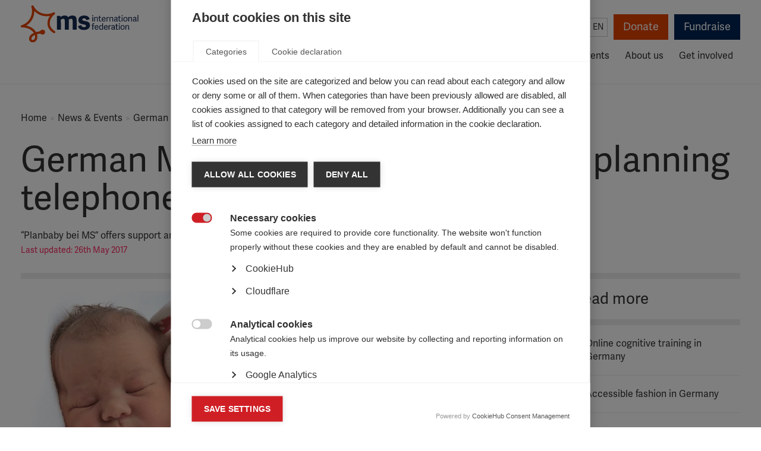

--- FILE ---
content_type: text/html; charset=UTF-8
request_url: https://www.msif.org/news/2017/05/26/german-ms-society-launches-family-planning-telephone-counselling-service/?lang=en
body_size: 14995
content:
<!doctype html>
<!--[if lt IE 7]><html class="no-js ie ie6 lt-ie9 lt-ie8 lt-ie7" lang="en"> <![endif]-->
<!--[if IE 7]><html class="no-js ie ie7 lt-ie9 lt-ie8" lang="en"> <![endif]-->
<!--[if IE 8]><html class="no-js ie ie8 lt-ie9" lang="en"> <![endif]-->
<!--[if gt IE 8]><!--><html class="no-js" lang="en"> <!--<![endif]-->
    <head>

        <!-- Meta -->
        <meta charset="UTF-8">
        <meta http-equiv="Content-Type" content="text/html; charset=UTF-8">
        <meta http-equiv="X-UA-Compatible" content="IE=edge,chrome=1">
        <meta name="viewport" content="width=device-width, initial-scale=1.0">

        
        
        <!-- Typekit fonts -->
        <link rel="stylesheet" href="https://use.typekit.net/ote8yyx.css">
        <script type="text/javascript">try{Typekit.load();}catch(e){}</script>

        <!-- Stylesheets -->
        <link rel="stylesheet" href="https://cdn.shortpixel.ai/spai/q_glossy+ret_auto+to_webp+v_2/www.msif.org/wp-content/themes/msif/assets/css/codekit.css?v=1.4.0" data-spai-egr="1" media="screen">
        <link rel="stylesheet" href="https://cdn.shortpixel.ai/spai/q_glossy+ret_auto+to_webp+v_2/www.msif.org/wp-content/themes/msif/assets/css/print.css" data-spai-egr="1" media="print">

                
        <!-- Favicon -->
        <link href="https://cdn.shortpixel.ai/spai/q_glossy+ret_img+to_webp/www.msif.org/wp-content/themes/msif/assets/images/favicon.png" data-spai-egr="1" rel="icon" type="image/png">

        <!-- Wordpress -->
        <meta name='robots' content='index, follow, max-image-preview:large, max-snippet:-1, max-video-preview:-1' />
	<style>img:is([sizes="auto" i], [sizes^="auto," i]) { contain-intrinsic-size: 3000px 1500px }</style>
	
	<!-- This site is optimized with the Yoast SEO plugin v26.8 - https://yoast.com/product/yoast-seo-wordpress/ -->
	<title>German MS Society launches family planning counselling service | MSIF</title>
	<link rel="canonical" href="https://www.msif.org/news/2017/05/26/german-ms-society-launches-family-planning-telephone-counselling-service/?lang=ar" />
	<meta property="og:locale" content="en_US" />
	<meta property="og:type" content="article" />
	<meta property="og:title" content="German MS Society launches family planning counselling service | MSIF" />
	<meta property="og:url" content="https://www.msif.org/news/2017/05/26/german-ms-society-launches-family-planning-telephone-counselling-service/?lang=ar" />
	<meta property="og:site_name" content="MS International Federation" />
	<meta property="article:publisher" content="https://www.facebook.com/MSInternationalFederation/" />
	<meta property="article:published_time" content="2017-05-26T10:22:31+00:00" />
	<meta property="og:image" content="https://www.msif.org/wp-content/uploads/2014/07/logo-for-fb.png" />
	<meta property="og:image:width" content="200" />
	<meta property="og:image:height" content="200" />
	<meta property="og:image:type" content="image/png" />
	<meta name="author" content="Abdelfatah Ibrahim" />
	<meta name="twitter:card" content="summary_large_image" />
	<meta name="twitter:creator" content="@MSIntFederation" />
	<meta name="twitter:site" content="@MSIntFederation" />
	<script type="application/ld+json" class="yoast-schema-graph">{"@context":"https://schema.org","@graph":[{"@type":"Article","@id":"https://www.msif.org/news/2017/05/26/german-ms-society-launches-family-planning-telephone-counselling-service/?lang=ar#article","isPartOf":{"@id":"https://www.msif.org/news/2017/05/26/german-ms-society-launches-family-planning-telephone-counselling-service/?lang=ar"},"author":{"name":"Abdelfatah Ibrahim","@id":"https://www.msif.org/#/schema/person/a4a681b77594fae4882104f932f4db2a"},"headline":"German MS Society launches family planning telephone counselling service","datePublished":"2017-05-26T10:22:31+00:00","mainEntityOfPage":{"@id":"https://www.msif.org/news/2017/05/26/german-ms-society-launches-family-planning-telephone-counselling-service/?lang=ar"},"wordCount":9,"publisher":{"@id":"https://www.msif.org/#organization"},"keywords":["Germany","MS","DMSG","family","children","support"],"articleSection":["Uncategorised"],"inLanguage":"en"},{"@type":"WebPage","@id":"https://www.msif.org/news/2017/05/26/german-ms-society-launches-family-planning-telephone-counselling-service/?lang=ar","url":"https://www.msif.org/news/2017/05/26/german-ms-society-launches-family-planning-telephone-counselling-service/?lang=ar","name":"German MS Society launches family planning counselling service | MSIF","isPartOf":{"@id":"https://www.msif.org/#website"},"datePublished":"2017-05-26T10:22:31+00:00","breadcrumb":{"@id":"https://www.msif.org/news/2017/05/26/german-ms-society-launches-family-planning-telephone-counselling-service/?lang=ar#breadcrumb"},"inLanguage":"en","potentialAction":[{"@type":"ReadAction","target":["https://www.msif.org/news/2017/05/26/german-ms-society-launches-family-planning-telephone-counselling-service/?lang=ar"]}]},{"@type":"BreadcrumbList","@id":"https://www.msif.org/news/2017/05/26/german-ms-society-launches-family-planning-telephone-counselling-service/?lang=ar#breadcrumb","itemListElement":[{"@type":"ListItem","position":1,"name":"Home","item":"https://www.msif.org/"},{"@type":"ListItem","position":2,"name":"German MS Society launches family planning telephone counselling service"}]},{"@type":"WebSite","@id":"https://www.msif.org/#website","url":"https://www.msif.org/","name":"MS International Federation","description":"The Multiple Sclerosis International Federation (MSIF) is the world’s only global network of MS organisations. We have 44 member organisations from around the globe, as well links to many other smaller organisations. Together we lead the fight against MS and work to improve the quality of life of people affected by MS wherever they live.","publisher":{"@id":"https://www.msif.org/#organization"},"potentialAction":[{"@type":"SearchAction","target":{"@type":"EntryPoint","urlTemplate":"https://www.msif.org/?s={search_term_string}"},"query-input":{"@type":"PropertyValueSpecification","valueRequired":true,"valueName":"search_term_string"}}],"inLanguage":"en"},{"@type":"Organization","@id":"https://www.msif.org/#organization","name":"Multiple Sclerosis International Federation","url":"https://www.msif.org/","logo":{"@type":"ImageObject","inLanguage":"en","@id":"https://www.msif.org/#/schema/logo/image/","url":"https://www.msif.org/wp-content/uploads/2018/12/MSIF-LOGO_Horizontal_700x297.jpg","contentUrl":"https://www.msif.org/wp-content/uploads/2018/12/MSIF-LOGO_Horizontal_700x297.jpg","width":700,"height":297,"caption":"Multiple Sclerosis International Federation"},"image":{"@id":"https://www.msif.org/#/schema/logo/image/"},"sameAs":["https://www.facebook.com/MSInternationalFederation/","https://x.com/MSIntFederation"]},{"@type":"Person","@id":"https://www.msif.org/#/schema/person/a4a681b77594fae4882104f932f4db2a","name":"Abdelfatah Ibrahim","image":{"@type":"ImageObject","inLanguage":"en","@id":"https://www.msif.org/#/schema/person/image/","url":"https://secure.gravatar.com/avatar/0db240955702abb46631135cfff8c41118901d3ed8a23310ba2ac4996c0fc1c8?s=96&d=mm&r=g","contentUrl":"https://secure.gravatar.com/avatar/0db240955702abb46631135cfff8c41118901d3ed8a23310ba2ac4996c0fc1c8?s=96&d=mm&r=g","caption":"Abdelfatah Ibrahim"}}]}</script>
	<!-- / Yoast SEO plugin. -->


<link rel='stylesheet' id='wppb_css-css' href='https://cdn.shortpixel.ai/spai/q_glossy+ret_auto+to_webp+v_2/www.msif.org/wp-content/plugins/progress-bar/css/wppb.css?ver=2.2.4' data-spai-egr='1' type='text/css' media='all' />
<style id='classic-theme-styles-inline-css' type='text/css'>
/*! This file is auto-generated */
.wp-block-button__link{color:#fff;background-color:#32373c;border-radius:9999px;box-shadow:none;text-decoration:none;padding:calc(.667em + 2px) calc(1.333em + 2px);font-size:1.125em}.wp-block-file__button{background:#32373c;color:#fff;text-decoration:none}
</style>
<link rel='stylesheet' id='search-filter-plugin-styles-css' href='https://cdn.shortpixel.ai/spai/q_glossy+ret_auto+to_webp+v_2/www.msif.org/wp-content/plugins/search-filter-pro/public/assets/css/search-filter.min.css?ver=2.5.21' data-spai-egr='1' type='text/css' media='all' />
<link rel='stylesheet' id='flick-css' href='https://cdn.shortpixel.ai/spai/q_glossy+ret_auto+to_webp+v_2/www.msif.org/wp-content/plugins/mailchimp/assets/css/flick/flick.css?ver=2.0.1' data-spai-egr='1' type='text/css' media='all' />
<link rel='stylesheet' id='mailchimp_sf_main_css-css' href='https://cdn.shortpixel.ai/spai/q_glossy+ret_auto+to_webp+v_2/www.msif.org/wp-content/plugins/mailchimp/assets/css/frontend.css?ver=2.0.1' data-spai-egr='1' type='text/css' media='all' />
<script type="text/javascript" src="https://www.msif.org/wp-includes/js/jquery/jquery.min.js?ver=3.7.1" id="jquery-core-js"></script>
<script type="text/javascript" src="https://www.msif.org/wp-includes/js/jquery/jquery-migrate.min.js?ver=3.4.1" id="jquery-migrate-js"></script>
<script type="text/javascript" id="search-filter-plugin-build-js-extra">
/* <![CDATA[ */
var SF_LDATA = {"ajax_url":"https:\/\/www.msif.org\/wp-admin\/admin-ajax.php","home_url":"https:\/\/www.msif.org\/","extensions":[]};
/* ]]> */
</script>
<script type="text/javascript" src="https://www.msif.org/wp-content/plugins/search-filter-pro/public/assets/js/search-filter-build.min.js?ver=2.5.21" id="search-filter-plugin-build-js"></script>
<script type="text/javascript" src="https://www.msif.org/wp-content/plugins/search-filter-pro/public/assets/js/chosen.jquery.min.js?ver=2.5.21" id="search-filter-plugin-chosen-js"></script>
<link rel="https://api.w.org/" href="https://www.msif.org/wp-json/" /><link rel="alternate" title="JSON" type="application/json" href="https://www.msif.org/wp-json/wp/v2/posts/5778" /><link rel="EditURI" type="application/rsd+xml" title="RSD" href="https://www.msif.org/xmlrpc.php?rsd" />
<link rel='shortlink' href='https://www.msif.org/?p=5778' />
<link rel="alternate" title="oEmbed (JSON)" type="application/json+oembed" href="https://www.msif.org/wp-json/oembed/1.0/embed?url=https%3A%2F%2Fwww.msif.org%2Fnews%2F2017%2F05%2F26%2Fgerman-ms-society-launches-family-planning-telephone-counselling-service%2F%3Flang%3Den" />
<link rel="alternate" title="oEmbed (XML)" type="text/xml+oembed" href="https://www.msif.org/wp-json/oembed/1.0/embed?url=https%3A%2F%2Fwww.msif.org%2Fnews%2F2017%2F05%2F26%2Fgerman-ms-society-launches-family-planning-telephone-counselling-service%2F%3Flang%3Den&#038;format=xml" />
<meta name="twitter:partner" content="tfwp" />
<meta name="twitter:card" content="summary" /><meta name="twitter:title" content="German MS Society launches family planning telephone counselling service" /><meta name="twitter:image" content="https://www.msif.org/wp-content/uploads/2017/05/Plan-baby-bei-MS-image-1.png" />
		<style type="text/css" id="wp-custom-css">
			body .gform_wrapper .gform_body .gform_fields #field_6_8.gfield .gfield_checkbox li input {
  width: 13px;
  height: 13px;
  padding: 0;
  margin:0;
  vertical-align: bottom;
  position: relative;
  top: 18px;
  *overflow: hidden;
}
body .gform_wrapper .gform_body .gform_fields #field_6_8.gfield  .gfield_checkbox li label {
  padding: 0;
  margin:0;
  display: block;
  position: relative;
	padding-left: 25px;
  text-indent: 0px;
font-family: "adelle-sans",Helvetica,Arial,sans-serif;
	font-size: 15px;
	line-height: 1.2;
	color: #333;
	top: 1px;
}

body .gform_wrapper .gform_body .gform_fields #field_7_4.gfield .gfield_checkbox li input {
  width: 13px;
  height: 13px;
  padding: 0;
  margin:0;
  vertical-align: bottom;
  position: relative;
  top: 18px;
  *overflow: hidden;
}
body .gform_wrapper .gform_body .gform_fields #field_7_4.gfield  .gfield_checkbox li label {
  padding: 0;
  margin:0;
  display: block;
  position: relative;
	padding-left: 25px;
  text-indent: 0px;
font-family: "adelle-sans",Helvetica,Arial,sans-serif;
	font-size: 15px;
	line-height: 1.2;
	color: #333;
	top: 1px;
}
		</style>
		

        <!-- Google Translate -->
        <meta name="google-translate-customization" content="db97876921eeb6b3-dfa45a4cf1355474-ge4d8f47f8948d565-12">

        	<script src="https://www.msif.org/wp-content/themes/msif/assets/js/newsletter.min.js?v=1.0.7"></script>
	<script src='https://www.google.com/recaptcha/api.js?onload=captchaCallback&render=explicit' async defer></script>

                
        <!-- Hotjar Tracking Code for https://www.msif.org/ 
        <script>
            (function(h,o,t,j,a,r){
                h.hj=h.hj||function(){(h.hj.q=h.hj.q||[]).push(arguments)};
                h._hjSettings={hjid:2710705,hjsv:6};
                a=o.getElementsByTagName('head')[0];
                r=o.createElement('script');r.async=1;
                r.src=t+h._hjSettings.hjid+j+h._hjSettings.hjsv;
                a.appendChild(r);
            })(window,document,'https://static.hotjar.com/c/hotjar-','.js?sv=');
        </script>
        -->
        <style>
            .home-our-members-and-poll .home-our-members {
                float: none;
                width: 100%;
            }
        </style>
    <link href="https://cdn.shortpixel.ai" rel="preconnect" crossorigin></head>

    <body class="wp-singular post-template-default single single-post postid-5778 single-format-standard wp-theme-msif">
                    <script>
            dataLayer = [{
                            }];
            </script>
            <!-- Google Tag Manager -->
            <noscript><iframe src="//www.googletagmanager.com/ns.html?id=GTM-WHLZBF"
            height="0" width="0" style="display:none;visibility:hidden"></iframe></noscript>
            <script>(function(w,d,s,l,i){w[l]=w[l]||[];w[l].push({'gtm.start':
            new Date().getTime(),event:'gtm.js'});var f=d.getElementsByTagName(s)[0],
            j=d.createElement(s),dl=l!='dataLayer'?'&l='+l:'';j.async=true;j.src=
            '//www.googletagmanager.com/gtm.js?id='+i+dl;f.parentNode.insertBefore(j,f);
            })(window,document,'script','dataLayer','GTM-WHLZBF');</script>
            <!-- End Google Tag Manager -->
        
        <div id="root">
            <header class="header" role="banner">
                                <div class="container">
    <div class="row">
        <div class="col-lg-12">
            <div class="skip">
                <a href="#main-content" accesskey="s" tabindex="1">Skip to content</a>
            </div>

            <div class="header-tools">
                <div class="header-tools-search">
                    <form action="/" method="get" class="search-form">
  <input class="form-control" name="s" type="text" value="" placeholder="Search" required />
  <button type="submit" class="btn-submit search-form-button">Search</button>
</form>
                </div>

                <div class="header-tools-lang">
                    <span class="header-tools-lang-label">Select language:</span>
                      <div class="lang">
    <button type="button" title="English">en</button>

  	<ul class="options">
  		<li class="es option" tabindex="0"><a href="?lang=es" title="Español" tabindex="-1">Español (ES)</a></li><li class="ar option" tabindex="0"><a href="?lang=ar" title="العربية" tabindex="-1">العربية (AR)</a></li><li class="google-translate option"><div id="google_translate_element"></div><script type="text/javascript">
function googleTranslateElementInit() {
  new google.translate.TranslateElement({pageLanguage: "en", layout: google.translate.TranslateElement.InlineLayout.SIMPLE, autoDisplay: false, multilanguagePage: true, gaTrack: true, gaId: "UA-51830422-2"}, "google_translate_element");
}
</script><script type="text/javascript" src="//translate.google.com/translate_a/element.js?cb=googleTranslateElementInit"></script></li>
  	</ul>
  </div>
                </div>

                <div class="header-tools-actions">
                    <a href="https://donate.msif.org/donate" class="btn btn-primary header-tools-donate">Donate</a>
                    <a href="https://www.justgiving.com/msif/" target="_blank" class="btn btn-secondary header-tools-fundraise">Fundraise</a>
                </div>
            </div>

            <nav role="navigation">
                <div class="logo">
                    <a href="/" title="MS International">MS International</a>
                </div>

                <button class="mobile-nav-toggle" type="button" aria-hidden="true">Menu</button>

                <div id="main-menu" data-level="1" role="menubar">
                    <ul class="nav nav-pills sm">
                                            <li class=" menu-item menu-item-type-post_type menu-item-object-page menu-item-479 menu-item-has-children dropdown" aria-haspopup="true" data-toggle="dropdown" tabindex="-1">
                            <a href="/about-ms/?lang=en" tabindex="0">About MS</a>
                                                            <div class="dropdown-menu-container" data-level="2" role="menu" aria-hidden="true">
                                    <h3><a href="https://www.msif.org/about-ms/?lang=en">About MS</a></h3>
                                    <ul class="dropdown-menu">
                                                                            <li class="dropdown-submenu" aria-haspopup="true" data-toggle="dropdown" role="menuitem" tabindex="-1">
                                            <a href="https://www.msif.org/about-ms/what-is-ms/?lang=en">What is MS?</a>
                                                                                            <div class="dropdown-menu-container" data-level="3" role="menu" aria-hidden="true">
                                                    <h3><a href="https://www.msif.org/about-ms/what-is-ms/?lang=en">What is MS?</a></h3>
                                                    <ul class="dropdown-menu">
                                                                                                            <li role="menuitem" tabindex="-1"><a href="https://www.msif.org/about-ms/types-of-ms/?lang=en">Types of MS</a></li>
                                                                                                            <li role="menuitem" tabindex="-1"><a href="https://www.msif.org/about-ms/causes/?lang=en">Causes of MS</a></li>
                                                                                                            <li role="menuitem" tabindex="-1"><a href="https://www.msif.org/about-ms/childhood-ms/?lang=en">MS in Children</a></li>
                                                                                                        </ul>
                                                </div>
                                                                                    </li>
                                                                            <li role="menuitem" tabindex="-1">
                                            <a href="https://www.msif.org/about-ms/diagnosing-ms/?lang=en">Diagnosing MS</a>
                                                                                    </li>
                                                                            <li class="dropdown-submenu" aria-haspopup="true" data-toggle="dropdown" role="menuitem" tabindex="-1">
                                            <a href="https://www.msif.org/about-ms/treatments/?lang=en">Treatments and therapies</a>
                                                                                            <div class="dropdown-menu-container" data-level="3" role="menu" aria-hidden="true">
                                                    <h3><a href="https://www.msif.org/about-ms/treatments/?lang=en">Treatments and therapies</a></h3>
                                                    <ul class="dropdown-menu">
                                                                                                            <li role="menuitem" tabindex="-1"><a href="https://www.msif.org/about-ms/treatments/treatment-during-a-relapse/?lang=en">Treatment during a relapse</a></li>
                                                                                                            <li role="menuitem" tabindex="-1"><a href="https://www.msif.org/about-ms/treatments/disease-modifying-therapies/?lang=en">Disease-modifying therapies</a></li>
                                                                                                            <li role="menuitem" tabindex="-1"><a href="https://www.msif.org/about-ms/treatments/stem-cell-therapy/?lang=en">Stem cell therapy</a></li>
                                                                                                            <li role="menuitem" tabindex="-1"><a href="https://www.msif.org/about-ms/treatments/treating-ms-symptoms/?lang=en">Treating MS symptoms</a></li>
                                                                                                            <li role="menuitem" tabindex="-1"><a href="https://www.msif.org/about-ms/treatments/rehabilitation/?lang=en">Rehabilitation</a></li>
                                                                                                            <li role="menuitem" tabindex="-1"><a href="https://www.msif.org/about-ms/treatments/complementary-therapies/?lang=en">Complementary therapies </a></li>
                                                                                                        </ul>
                                                </div>
                                                                                    </li>
                                                                            <li class="dropdown-submenu" aria-haspopup="true" data-toggle="dropdown" role="menuitem" tabindex="-1">
                                            <a href="https://www.msif.org/about-ms/symptoms-of-ms/?lang=en">Symptoms of MS</a>
                                                                                            <div class="dropdown-menu-container" data-level="3" role="menu" aria-hidden="true">
                                                    <h3><a href="https://www.msif.org/about-ms/symptoms-of-ms/?lang=en">Symptoms of MS</a></h3>
                                                    <ul class="dropdown-menu">
                                                                                                            <li role="menuitem" tabindex="-1"><a href="https://www.msif.org/about-ms/symptoms-of-ms/pain/?lang=en">Pain</a></li>
                                                                                                            <li role="menuitem" tabindex="-1"><a href="https://www.msif.org/about-ms/symptoms-of-ms/vision-issues/?lang=en">Vision</a></li>
                                                                                                            <li role="menuitem" tabindex="-1"><a href="https://www.msif.org/about-ms/symptoms-of-ms/bladder-and-bowel-issues/?lang=en">Bladder and bowel</a></li>
                                                                                                            <li role="menuitem" tabindex="-1"><a href="https://www.msif.org/about-ms/symptoms-of-ms/fatigue/?lang=en">Fatigue</a></li>
                                                                                                            <li role="menuitem" tabindex="-1"><a href="https://www.msif.org/about-ms/symptoms-of-ms/cognition-and-emotional-changes/?lang=en">Emotion and cognitition</a></li>
                                                                                                            <li role="menuitem" tabindex="-1"><a href="https://www.msif.org/about-ms/symptoms-of-ms/sexual-problems/?lang=en">Sexual problems</a></li>
                                                                                                            <li role="menuitem" tabindex="-1"><a href="https://www.msif.org/about-ms/symptoms-of-ms/movement-and-coordination-problems/?lang=en">Movement and coordination</a></li>
                                                                                                        </ul>
                                                </div>
                                                                                    </li>
                                                                        </ul>
                                </div>
                                                    </li>
                                            <li class=" menu-item menu-item-type-post_type menu-item-object-page menu-item-22 menu-item-has-children dropdown" aria-haspopup="true" data-toggle="dropdown" tabindex="-1">
                            <a href="/living-with-ms/?lang=en" tabindex="0">Living with MS</a>
                                                            <div class="dropdown-menu-container" data-level="2" role="menu" aria-hidden="true">
                                    <h3><a href="https://www.msif.org/living-with-ms/?lang=en">Living with MS</a></h3>
                                    <ul class="dropdown-menu">
                                                                            <li role="menuitem" tabindex="-1">
                                            <a href="https://www.msif.org/living-with-ms/find-ms-support-near-you/?lang=en">Find MS support near you</a>
                                                                                    </li>
                                                                            <li role="menuitem" tabindex="-1">
                                            <a href="https://www.msif.org/living-with-ms/what-influences-quality-of-life/?lang=en">What influences quality of life?</a>
                                                                                    </li>
                                                                            <li role="menuitem" tabindex="-1">
                                            <a href="https://www.msif.org/living-with-ms/wellness-practices/?lang=en">Keeping healthy</a>
                                                                                    </li>
                                                                            <li role="menuitem" tabindex="-1">
                                            <a href="https://www.msif.org/living-with-ms/ms-and-menopause/?lang=en">MS and menopause</a>
                                                                                    </li>
                                                                            <li role="menuitem" tabindex="-1">
                                            <a href="https://www.msif.org/living-with-ms/smoking-and-ms/?lang=en">Smoking and MS</a>
                                                                                    </li>
                                                                            <li class="dropdown-submenu" aria-haspopup="true" data-toggle="dropdown" role="menuitem" tabindex="-1">
                                            <a href="https://www.msif.org/living-with-ms/relationships/?lang=en">Relationships</a>
                                                                                            <div class="dropdown-menu-container" data-level="3" role="menu" aria-hidden="true">
                                                    <h3><a href="https://www.msif.org/living-with-ms/relationships/?lang=en">Relationships</a></h3>
                                                    <ul class="dropdown-menu">
                                                                                                            <li role="menuitem" tabindex="-1"><a href="https://www.msif.org/living-with-ms/family-life/?lang=en">Family life</a></li>
                                                                                                            <li role="menuitem" tabindex="-1"><a href="https://www.msif.org/living-with-ms/relationships-and-intimacy/?lang=en">Intimacy</a></li>
                                                                                                            <li role="menuitem" tabindex="-1"><a href="https://www.msif.org/living-with-ms/caregivers/?lang=en">Caregivers</a></li>
                                                                                                        </ul>
                                                </div>
                                                                                    </li>
                                                                            <li role="menuitem" tabindex="-1">
                                            <a href="https://www.msif.org/living-with-ms/telling-people-you-have-ms-2/?lang=en">Telling people you have MS</a>
                                                                                    </li>
                                                                            <li role="menuitem" tabindex="-1">
                                            <a href="https://www.msif.org/living-with-ms/ageing-and-ms/?lang=en">Ageing and MS</a>
                                                                                    </li>
                                                                            <li role="menuitem" tabindex="-1">
                                            <a href="https://www.msif.org/living-with-ms/education-and-employment/?lang=en">Education and employment</a>
                                                                                    </li>
                                                                            <li role="menuitem" tabindex="-1">
                                            <a href="https://www.msif.org/news/2020/02/10/the-coronavirus-and-ms-what-you-need-to-know/?lang=en">COVID-19 advice</a>
                                                                                    </li>
                                                                        </ul>
                                </div>
                                                    </li>
                                            <li class=" menu-item menu-item-type-post_type menu-item-object-page menu-item-21 menu-item-has-children dropdown" aria-haspopup="true" data-toggle="dropdown" tabindex="-1">
                            <a href="/research/?lang=en" tabindex="0">Research</a>
                                                            <div class="dropdown-menu-container" data-level="2" role="menu" aria-hidden="true">
                                    <h3><a href="https://www.msif.org/research/?lang=en">Research</a></h3>
                                    <ul class="dropdown-menu">
                                                                            <li role="menuitem" tabindex="-1">
                                            <a href="https://www.msif.org/about-us/who-we-are-and-what-we-do/atlas/?lang=en">Atlas of MS</a>
                                                                                    </li>
                                                                            <li class="dropdown-submenu" aria-haspopup="true" data-toggle="dropdown" role="menuitem" tabindex="-1">
                                            <a href="https://www.msif.org/research/challenges-of-ms-research/?lang=en">Key topics in MS research</a>
                                                                                            <div class="dropdown-menu-container" data-level="3" role="menu" aria-hidden="true">
                                                    <h3><a href="https://www.msif.org/research/challenges-of-ms-research/?lang=en">Key topics in MS research</a></h3>
                                                    <ul class="dropdown-menu">
                                                                                                            <li role="menuitem" tabindex="-1"><a href="https://www.msif.org/research/challenges-of-ms-research/clinical-trials-and-clinical-developments/?lang=en">Clinical research and trials</a></li>
                                                                                                            <li role="menuitem" tabindex="-1"><a href="https://www.msif.org/epstein-barr-virus-and-ms/?lang=en">Epstein-Barr virus and MS</a></li>
                                                                                                            <li role="menuitem" tabindex="-1"><a href="https://www.msif.org/research/challenges-of-ms-research/ms-registries-putting-people-with-ms-at-the-heart-of-research/?lang=en">MS registries</a></li>
                                                                                                            <li role="menuitem" tabindex="-1"><a href="https://www.msif.org/proms/?lang=en">Patient Reported Outcomes for MS</a></li>
                                                                                                            <li role="menuitem" tabindex="-1"><a href="https://www.msif.org/research/challenges-of-ms-research/research-into-ms-and-quality-of-life/?lang=en">Quality of life research in MS</a></li>
                                                                                                            <li role="menuitem" tabindex="-1"><a href="https://www.msif.org/research/challenges-of-ms-research/stem-cell-therapy-for-ms/?lang=en">Stem cell therapy for MS</a></li>
                                                                                                        </ul>
                                                </div>
                                                                                    </li>
                                                                            <li class="dropdown-submenu" aria-haspopup="true" data-toggle="dropdown" role="menuitem" tabindex="-1">
                                            <a href="https://www.msif.org/research/awards-grants-and-fellowships/?lang=en">Awards, grants and fellowships</a>
                                                                                            <div class="dropdown-menu-container" data-level="3" role="menu" aria-hidden="true">
                                                    <h3><a href="https://www.msif.org/research/awards-grants-and-fellowships/?lang=en">Awards, grants and fellowships</a></h3>
                                                    <ul class="dropdown-menu">
                                                                                                            <li role="menuitem" tabindex="-1"><a href="https://www.msif.org/research/awards-grants-and-fellowships/mcdonald-fellowships/?lang=en">McDonald Fellowships</a></li>
                                                                                                            <li role="menuitem" tabindex="-1"><a href="https://www.msif.org/research/awards-grants-and-fellowships/du-pre-grants/?lang=en">Du Pré Grants</a></li>
                                                                                                            <li role="menuitem" tabindex="-1"><a href="https://www.msif.org/research/awards-grants-and-fellowships/charcot-award/?lang=en">Charcot Award</a></li>
                                                                                                            <li role="menuitem" tabindex="-1"><a href="https://www.msif.org/research/awards-grants-and-fellowships/global-ms-research-fellowships/?lang=en">Global MS research fellowships</a></li>
                                                                                                            <li role="menuitem" tabindex="-1"><a href="https://www.msif.org/research/awards-grants-and-fellowships/young-investigator-award/?lang=en">Young Investigator Award</a></li>
                                                                                                        </ul>
                                                </div>
                                                                                    </li>
                                                                            <li class="dropdown-submenu" aria-haspopup="true" data-toggle="dropdown" role="menuitem" tabindex="-1">
                                            <a href="https://www.msif.org/international-progressive-ms-alliance/?lang=en">Progressive MS Alliance</a>
                                                                                            <div class="dropdown-menu-container" data-level="3" role="menu" aria-hidden="true">
                                                    <h3><a href="https://www.msif.org/international-progressive-ms-alliance/?lang=en">Progressive MS Alliance</a></h3>
                                                    <ul class="dropdown-menu">
                                                                                                            <li role="menuitem" tabindex="-1"><a href="https://www.msif.org/international-progressive-ms-alliance/catchup-progressivemswebcast/?lang=en">Catch-up on Alliance webcasts</a></li>
                                                                                                        </ul>
                                                </div>
                                                                                    </li>
                                                                        </ul>
                                </div>
                                                    </li>
                                            <li class=" menu-item menu-item-type-post_type menu-item-object-page menu-item-12347 menu-item-has-children dropdown" aria-haspopup="true" data-toggle="dropdown" tabindex="-1">
                            <a href="/access-to-ms-healthcare/?lang=en" tabindex="0">Access & advocacy</a>
                                                            <div class="dropdown-menu-container" data-level="2" role="menu" aria-hidden="true">
                                    <h3><a href="https://www.msif.org/access-to-ms-healthcare/?lang=en">Access & advocacy</a></h3>
                                    <ul class="dropdown-menu">
                                                                            <li role="menuitem" tabindex="-1">
                                            <a href="https://www.msif.org/access-to-ms-healthcare/improve-access-to-ms-treatment/?lang=en">Improve access to MS treatment</a>
                                                                                    </li>
                                                                            <li role="menuitem" tabindex="-1">
                                            <a href="https://www.msif.org/access-to-ms-healthcare/improve-ms-diagnosis/?lang=en">Improve MS diagnosis</a>
                                                                                    </li>
                                                                            <li role="menuitem" tabindex="-1">
                                            <a href="https://www.msif.org/access-to-ms-healthcare/getting-the-healthcare-i-need/?lang=en">Getting the healthcare I need</a>
                                                                                    </li>
                                                                            <li role="menuitem" tabindex="-1">
                                            <a href="https://www.msif.org/access-to-ms-healthcare/get-the-evidence/?lang=en">Get the evidence</a>
                                                                                    </li>
                                                                            <li role="menuitem" tabindex="-1">
                                            <a href="https://www.msif.org/access-to-ms-healthcare/how-to-get-started-in-advocacy/?lang=en">How to get started in advocacy</a>
                                                                                    </li>
                                                                            <li role="menuitem" tabindex="-1">
                                            <a href="https://www.msif.org/access-to-ms-healthcare/learn-from-others/?lang=en">Learn from others</a>
                                                                                    </li>
                                                                            <li role="menuitem" tabindex="-1">
                                            <a href="https://www.msif.org/access-to-ms-healthcare/msifs-work-on-access-to-ms-healthcare/?lang=en">MSIF work on access</a>
                                                                                    </li>
                                                                        </ul>
                                </div>
                                                    </li>
                                            <li class=" menu-item menu-item-type-post_type menu-item-object-page menu-item-8302" tabindex="-1">
                            <a href="/resources/?lang=en" tabindex="0">Resources</a>
                                                    </li>
                                            <li class=" menu-item menu-item-type-post_type menu-item-object-page menu-item-25" tabindex="-1">
                            <a href="/news-and-events/?lang=en" tabindex="0">News & events</a>
                                                    </li>
                                            <li class="dropdown-left-align menu-item menu-item-type-post_type menu-item-object-page menu-item-24 menu-item-has-children dropdown" aria-haspopup="true" data-toggle="dropdown" tabindex="-1">
                            <a href="/about-us/?lang=en" tabindex="0">About us</a>
                                                            <div class="dropdown-menu-container" data-level="2" role="menu" aria-hidden="true">
                                    <h3><a href="https://www.msif.org/about-us/?lang=en">About us</a></h3>
                                    <ul class="dropdown-menu">
                                                                            <li role="menuitem" tabindex="-1">
                                            <a href="https://www.msif.org/about-us/who-we-are-and-what-we-do/?lang=en">Who we are and what we do</a>
                                                                                    </li>
                                                                            <li role="menuitem" tabindex="-1">
                                            <a href="https://www.msif.org/about-us/our-strategy/?lang=en">Our strategy</a>
                                                                                    </li>
                                                                            <li role="menuitem" tabindex="-1">
                                            <a href="https://www.msif.org/about-us/our-members/?lang=en">Our members</a>
                                                                                    </li>
                                                                            <li role="menuitem" tabindex="-1">
                                            <a href="https://www.msif.org/about-us/staff/?lang=en">Our staff</a>
                                                                                    </li>
                                                                            <li class="dropdown-submenu" aria-haspopup="true" data-toggle="dropdown" role="menuitem" tabindex="-1">
                                            <a href="https://www.msif.org/about-us/governance/?lang=en">How we are governed</a>
                                                                                            <div class="dropdown-menu-container" data-level="3" role="menu" aria-hidden="true">
                                                    <h3><a href="https://www.msif.org/about-us/governance/?lang=en">How we are governed</a></h3>
                                                    <ul class="dropdown-menu">
                                                                                                            <li role="menuitem" tabindex="-1"><a href="https://www.msif.org/about-us/governance/our-committees/board-of-trustees/?lang=en">Board of trustees</a></li>
                                                                                                            <li role="menuitem" tabindex="-1"><a href="https://www.msif.org/about-us/governance/our-committees/?lang=en">Committees and expert groups</a></li>
                                                                                                        </ul>
                                                </div>
                                                                                    </li>
                                                                            <li class="dropdown-submenu" aria-haspopup="true" data-toggle="dropdown" role="menuitem" tabindex="-1">
                                            <a href="https://www.msif.org/about-us/how-we-are-funded/?lang=en">How we are funded</a>
                                                                                            <div class="dropdown-menu-container" data-level="3" role="menu" aria-hidden="true">
                                                    <h3><a href="https://www.msif.org/about-us/how-we-are-funded/?lang=en">How we are funded</a></h3>
                                                    <ul class="dropdown-menu">
                                                                                                            <li role="menuitem" tabindex="-1"><a href="https://www.msif.org/about-us/how-we-are-funded/our-income-in-2024/?lang=en">Our income in 2024</a></li>
                                                                                                            <li role="menuitem" tabindex="-1"><a href="https://www.msif.org/about-us/how-we-are-funded/work-healthcare-industry/?lang=en">How we work with the healthcare industry</a></li>
                                                                                                            <li role="menuitem" tabindex="-1"><a href="https://www.msif.org/about-us/how-we-are-funded/msif-covid-19-response-initiative/?lang=en">MSIF COVID-19 Response Initiative</a></li>
                                                                                                            <li role="menuitem" tabindex="-1"><a href="https://www.msif.org/get-involved/our-supporter-promise/?lang=en">Our supporter promise</a></li>
                                                                                                        </ul>
                                                </div>
                                                                                    </li>
                                                                            <li role="menuitem" tabindex="-1">
                                            <a href="https://www.msif.org/about-us/reports-and-resources/?lang=en">Annual accounts</a>
                                                                                    </li>
                                                                            <li role="menuitem" tabindex="-1">
                                            <a href="https://www.msif.org/about-us/conflicts-impact/?lang=en">Conflict’s impact on people affected by MS</a>
                                                                                    </li>
                                                                        </ul>
                                </div>
                                                    </li>
                                            <li class="dropdown-left-align menu-item menu-item-type-post_type menu-item-object-page menu-item-4874 menu-item-has-children dropdown" aria-haspopup="true" data-toggle="dropdown" tabindex="-1">
                            <a href="/get-involved/?lang=en" tabindex="0">Get involved</a>
                                                            <div class="dropdown-menu-container" data-level="2" role="menu" aria-hidden="true">
                                    <h3><a href="https://www.msif.org/get-involved/?lang=en">Get involved</a></h3>
                                    <ul class="dropdown-menu">
                                                                            <li role="menuitem" tabindex="-1">
                                            <a href="https://www.msif.org/about-us/contact-us/?lang=en">Contact us</a>
                                                                                    </li>
                                                                            <li role="menuitem" tabindex="-1">
                                            <a href="https://www.msif.org/fundraise-for-a-world-without-ms/?lang=en">Fundraise for MSIF</a>
                                                                                    </li>
                                                                            <li role="menuitem" tabindex="-1">
                                            <a href="https://www.msif.org/get-involved/join-msif/?lang=en">Join MSIF (MS organisations)</a>
                                                                                    </li>
                                                                            <li role="menuitem" tabindex="-1">
                                            <a href="https://www.msif.org/get-involved/newsletters/?lang=en">Sign up for our newsletters</a>
                                                                                    </li>
                                                                            <li role="menuitem" tabindex="-1">
                                            <a href="https://www.msif.org/about-us/who-we-are-and-what-we-do/world-ms-day/?lang=en">World MS Day</a>
                                                                                    </li>
                                                                            <li role="menuitem" tabindex="-1">
                                            <a href="https://www.msif.org/the-may-50k/?lang=en">The May 50K</a>
                                                                                    </li>
                                                                            <li role="menuitem" tabindex="-1">
                                            <a href="https://www.msif.org/cykelnerven/?lang=en">Cycle For MS: Conquer the Tour</a>
                                                                                    </li>
                                                                        </ul>
                                </div>
                                                    </li>
                                        </ul>
                </div>

                <div class="mobile-nav" aria-hidden="true">
                                                                        <div class="mobile-nav-container" id="menu-4874">
                                <button class="mobile-nav-back" data-goto-menu="menu-0"><span class="mobile-nav-back-content">Back</span></button>
                                <div class="mobile-nav-list-wrapper">
                                    <ul class="mobile-nav-list">
                                                                                <li class="mobile-nav-item mobile-nav-item-parent">
                                            <div class="mobile-nav-actions">
                                                <a class="mobile-nav-anchor" href="https://www.msif.org/get-involved/?lang=en">Get involved</a>
                                            </div>
                                        </li>
                                                                                                                            <li class="mobile-nav-item">
                                                <div class="mobile-nav-actions">
                                                    <a class="mobile-nav-anchor" href="https://www.msif.org/about-us/contact-us/?lang=en">Contact us</a>
                                                </div>
                                            </li>
                                                                                    <li class="mobile-nav-item">
                                                <div class="mobile-nav-actions">
                                                    <a class="mobile-nav-anchor" href="https://www.msif.org/fundraise-for-a-world-without-ms/?lang=en">Fundraise for MSIF</a>
                                                </div>
                                            </li>
                                                                                    <li class="mobile-nav-item">
                                                <div class="mobile-nav-actions">
                                                    <a class="mobile-nav-anchor" href="https://www.msif.org/get-involved/join-msif/?lang=en">Join MSIF (MS organisations)</a>
                                                </div>
                                            </li>
                                                                                    <li class="mobile-nav-item">
                                                <div class="mobile-nav-actions">
                                                    <a class="mobile-nav-anchor" href="https://www.msif.org/get-involved/newsletters/?lang=en">Sign up for our newsletters</a>
                                                </div>
                                            </li>
                                                                                    <li class="mobile-nav-item">
                                                <div class="mobile-nav-actions">
                                                    <a class="mobile-nav-anchor" href="https://www.msif.org/about-us/who-we-are-and-what-we-do/world-ms-day/?lang=en">World MS Day</a>
                                                </div>
                                            </li>
                                                                                    <li class="mobile-nav-item">
                                                <div class="mobile-nav-actions">
                                                    <a class="mobile-nav-anchor" href="https://www.msif.org/the-may-50k/?lang=en">The May 50K</a>
                                                </div>
                                            </li>
                                                                                    <li class="mobile-nav-item">
                                                <div class="mobile-nav-actions">
                                                    <a class="mobile-nav-anchor" href="https://www.msif.org/cykelnerven/?lang=en">Cycle For MS: Conquer the Tour</a>
                                                </div>
                                            </li>
                                                                            </ul>
                                </div>
                            </div>
                                                    <div class="mobile-nav-container" id="menu-5824">
                                <button class="mobile-nav-back" data-goto-menu="menu-24"><span class="mobile-nav-back-content">Back</span></button>
                                <div class="mobile-nav-list-wrapper">
                                    <ul class="mobile-nav-list">
                                                                                <li class="mobile-nav-item mobile-nav-item-parent">
                                            <div class="mobile-nav-actions">
                                                <a class="mobile-nav-anchor" href="https://www.msif.org/about-us/how-we-are-funded/?lang=en">How we are funded</a>
                                            </div>
                                        </li>
                                                                                                                            <li class="mobile-nav-item">
                                                <div class="mobile-nav-actions">
                                                    <a class="mobile-nav-anchor" href="https://www.msif.org/about-us/how-we-are-funded/our-income-in-2024/?lang=en">Our income in 2024</a>
                                                </div>
                                            </li>
                                                                                    <li class="mobile-nav-item">
                                                <div class="mobile-nav-actions">
                                                    <a class="mobile-nav-anchor" href="https://www.msif.org/about-us/how-we-are-funded/work-healthcare-industry/?lang=en">How we work with the healthcare industry</a>
                                                </div>
                                            </li>
                                                                                    <li class="mobile-nav-item">
                                                <div class="mobile-nav-actions">
                                                    <a class="mobile-nav-anchor" href="https://www.msif.org/about-us/how-we-are-funded/msif-covid-19-response-initiative/?lang=en">MSIF COVID-19 Response Initiative</a>
                                                </div>
                                            </li>
                                                                                    <li class="mobile-nav-item">
                                                <div class="mobile-nav-actions">
                                                    <a class="mobile-nav-anchor" href="https://www.msif.org/get-involved/our-supporter-promise/?lang=en">Our supporter promise</a>
                                                </div>
                                            </li>
                                                                            </ul>
                                </div>
                            </div>
                                                    <div class="mobile-nav-container" id="menu-1502">
                                <button class="mobile-nav-back" data-goto-menu="menu-24"><span class="mobile-nav-back-content">Back</span></button>
                                <div class="mobile-nav-list-wrapper">
                                    <ul class="mobile-nav-list">
                                                                                <li class="mobile-nav-item mobile-nav-item-parent">
                                            <div class="mobile-nav-actions">
                                                <a class="mobile-nav-anchor" href="https://www.msif.org/about-us/governance/?lang=en">How we are governed</a>
                                            </div>
                                        </li>
                                                                                                                            <li class="mobile-nav-item">
                                                <div class="mobile-nav-actions">
                                                    <a class="mobile-nav-anchor" href="https://www.msif.org/about-us/governance/our-committees/board-of-trustees/?lang=en">Board of trustees</a>
                                                </div>
                                            </li>
                                                                                    <li class="mobile-nav-item">
                                                <div class="mobile-nav-actions">
                                                    <a class="mobile-nav-anchor" href="https://www.msif.org/about-us/governance/our-committees/?lang=en">Committees and expert groups</a>
                                                </div>
                                            </li>
                                                                            </ul>
                                </div>
                            </div>
                                                    <div class="mobile-nav-container" id="menu-24">
                                <button class="mobile-nav-back" data-goto-menu="menu-0"><span class="mobile-nav-back-content">Back</span></button>
                                <div class="mobile-nav-list-wrapper">
                                    <ul class="mobile-nav-list">
                                                                                <li class="mobile-nav-item mobile-nav-item-parent">
                                            <div class="mobile-nav-actions">
                                                <a class="mobile-nav-anchor" href="https://www.msif.org/about-us/?lang=en">About us</a>
                                            </div>
                                        </li>
                                                                                                                            <li class="mobile-nav-item">
                                                <div class="mobile-nav-actions">
                                                    <a class="mobile-nav-anchor" href="https://www.msif.org/about-us/who-we-are-and-what-we-do/?lang=en">Who we are and what we do</a>
                                                </div>
                                            </li>
                                                                                    <li class="mobile-nav-item">
                                                <div class="mobile-nav-actions">
                                                    <a class="mobile-nav-anchor" href="https://www.msif.org/about-us/our-strategy/?lang=en">Our strategy</a>
                                                </div>
                                            </li>
                                                                                    <li class="mobile-nav-item">
                                                <div class="mobile-nav-actions">
                                                    <a class="mobile-nav-anchor" href="https://www.msif.org/about-us/our-members/?lang=en">Our members</a>
                                                </div>
                                            </li>
                                                                                    <li class="mobile-nav-item">
                                                <div class="mobile-nav-actions">
                                                    <a class="mobile-nav-anchor" href="https://www.msif.org/about-us/staff/?lang=en">Our staff</a>
                                                </div>
                                            </li>
                                                                                    <li class="mobile-nav-item mobile-nav-item-children">
                                                <div class="mobile-nav-actions">
                                                    <a class="mobile-nav-anchor" href="https://www.msif.org/about-us/governance/?lang=en" data-goto-menu="menu-1502">How we are governed</a>
                                                </div>
                                            </li>
                                                                                    <li class="mobile-nav-item mobile-nav-item-children">
                                                <div class="mobile-nav-actions">
                                                    <a class="mobile-nav-anchor" href="https://www.msif.org/about-us/how-we-are-funded/?lang=en" data-goto-menu="menu-5824">How we are funded</a>
                                                </div>
                                            </li>
                                                                                    <li class="mobile-nav-item">
                                                <div class="mobile-nav-actions">
                                                    <a class="mobile-nav-anchor" href="https://www.msif.org/about-us/reports-and-resources/?lang=en">Annual accounts</a>
                                                </div>
                                            </li>
                                                                                    <li class="mobile-nav-item">
                                                <div class="mobile-nav-actions">
                                                    <a class="mobile-nav-anchor" href="https://www.msif.org/about-us/conflicts-impact/?lang=en">Conflict’s impact on people affected by MS</a>
                                                </div>
                                            </li>
                                                                            </ul>
                                </div>
                            </div>
                                                    <div class="mobile-nav-container" id="menu-12347">
                                <button class="mobile-nav-back" data-goto-menu="menu-0"><span class="mobile-nav-back-content">Back</span></button>
                                <div class="mobile-nav-list-wrapper">
                                    <ul class="mobile-nav-list">
                                                                                <li class="mobile-nav-item mobile-nav-item-parent">
                                            <div class="mobile-nav-actions">
                                                <a class="mobile-nav-anchor" href="https://www.msif.org/access-to-ms-healthcare/?lang=en">Access & advocacy</a>
                                            </div>
                                        </li>
                                                                                                                            <li class="mobile-nav-item">
                                                <div class="mobile-nav-actions">
                                                    <a class="mobile-nav-anchor" href="https://www.msif.org/access-to-ms-healthcare/improve-access-to-ms-treatment/?lang=en">Improve access to MS treatment</a>
                                                </div>
                                            </li>
                                                                                    <li class="mobile-nav-item">
                                                <div class="mobile-nav-actions">
                                                    <a class="mobile-nav-anchor" href="https://www.msif.org/access-to-ms-healthcare/improve-ms-diagnosis/?lang=en">Improve MS diagnosis</a>
                                                </div>
                                            </li>
                                                                                    <li class="mobile-nav-item">
                                                <div class="mobile-nav-actions">
                                                    <a class="mobile-nav-anchor" href="https://www.msif.org/access-to-ms-healthcare/getting-the-healthcare-i-need/?lang=en">Getting the healthcare I need</a>
                                                </div>
                                            </li>
                                                                                    <li class="mobile-nav-item">
                                                <div class="mobile-nav-actions">
                                                    <a class="mobile-nav-anchor" href="https://www.msif.org/access-to-ms-healthcare/get-the-evidence/?lang=en">Get the evidence</a>
                                                </div>
                                            </li>
                                                                                    <li class="mobile-nav-item">
                                                <div class="mobile-nav-actions">
                                                    <a class="mobile-nav-anchor" href="https://www.msif.org/access-to-ms-healthcare/how-to-get-started-in-advocacy/?lang=en">How to get started in advocacy</a>
                                                </div>
                                            </li>
                                                                                    <li class="mobile-nav-item">
                                                <div class="mobile-nav-actions">
                                                    <a class="mobile-nav-anchor" href="https://www.msif.org/access-to-ms-healthcare/learn-from-others/?lang=en">Learn from others</a>
                                                </div>
                                            </li>
                                                                                    <li class="mobile-nav-item">
                                                <div class="mobile-nav-actions">
                                                    <a class="mobile-nav-anchor" href="https://www.msif.org/access-to-ms-healthcare/msifs-work-on-access-to-ms-healthcare/?lang=en">MSIF work on access</a>
                                                </div>
                                            </li>
                                                                            </ul>
                                </div>
                            </div>
                                                    <div class="mobile-nav-container" id="menu-13179">
                                <button class="mobile-nav-back" data-goto-menu="menu-21"><span class="mobile-nav-back-content">Back</span></button>
                                <div class="mobile-nav-list-wrapper">
                                    <ul class="mobile-nav-list">
                                                                                <li class="mobile-nav-item mobile-nav-item-parent">
                                            <div class="mobile-nav-actions">
                                                <a class="mobile-nav-anchor" href="https://www.msif.org/international-progressive-ms-alliance/?lang=en">Progressive MS Alliance</a>
                                            </div>
                                        </li>
                                                                                                                            <li class="mobile-nav-item">
                                                <div class="mobile-nav-actions">
                                                    <a class="mobile-nav-anchor" href="https://www.msif.org/international-progressive-ms-alliance/catchup-progressivemswebcast/?lang=en">Catch-up on Alliance webcasts</a>
                                                </div>
                                            </li>
                                                                            </ul>
                                </div>
                            </div>
                                                    <div class="mobile-nav-container" id="menu-1488">
                                <button class="mobile-nav-back" data-goto-menu="menu-1515"><span class="mobile-nav-back-content">Back</span></button>
                                <div class="mobile-nav-list-wrapper">
                                    <ul class="mobile-nav-list">
                                                                                <li class="mobile-nav-item mobile-nav-item-parent">
                                            <div class="mobile-nav-actions">
                                                <a class="mobile-nav-anchor" href="https://www.msif.org/research/awards-grants-and-fellowships/charcot-award/?lang=en">Charcot Award</a>
                                            </div>
                                        </li>
                                                                                                                            <li class="mobile-nav-item">
                                                <div class="mobile-nav-actions">
                                                    <a class="mobile-nav-anchor" href="https://www.msif.org/research/awards-grants-and-fellowships/charcot-award/charcot-award-winners/?lang=en">Charcot Award winners</a>
                                                </div>
                                            </li>
                                                                            </ul>
                                </div>
                            </div>
                                                    <div class="mobile-nav-container" id="menu-1489">
                                <button class="mobile-nav-back" data-goto-menu="menu-1515"><span class="mobile-nav-back-content">Back</span></button>
                                <div class="mobile-nav-list-wrapper">
                                    <ul class="mobile-nav-list">
                                                                                <li class="mobile-nav-item mobile-nav-item-parent">
                                            <div class="mobile-nav-actions">
                                                <a class="mobile-nav-anchor" href="https://www.msif.org/research/awards-grants-and-fellowships/du-pre-grants/?lang=en">Du Pré Grants</a>
                                            </div>
                                        </li>
                                                                                                                            <li class="mobile-nav-item">
                                                <div class="mobile-nav-actions">
                                                    <a class="mobile-nav-anchor" href="https://www.msif.org/research/awards-grants-and-fellowships/du-pre-grants/du-pre-grant-recipients/?lang=en">Du Pré Grant recipients</a>
                                                </div>
                                            </li>
                                                                            </ul>
                                </div>
                            </div>
                                                    <div class="mobile-nav-container" id="menu-1507">
                                <button class="mobile-nav-back" data-goto-menu="menu-1515"><span class="mobile-nav-back-content">Back</span></button>
                                <div class="mobile-nav-list-wrapper">
                                    <ul class="mobile-nav-list">
                                                                                <li class="mobile-nav-item mobile-nav-item-parent">
                                            <div class="mobile-nav-actions">
                                                <a class="mobile-nav-anchor" href="https://www.msif.org/research/awards-grants-and-fellowships/mcdonald-fellowships/?lang=en">McDonald Fellowships</a>
                                            </div>
                                        </li>
                                                                                                                            <li class="mobile-nav-item">
                                                <div class="mobile-nav-actions">
                                                    <a class="mobile-nav-anchor" href="https://www.msif.org/research/awards-grants-and-fellowships/mcdonald-fellowships/mcdonald-fellowship-recipients/?lang=en">McDonald Fellowship recipients</a>
                                                </div>
                                            </li>
                                                                            </ul>
                                </div>
                            </div>
                                                    <div class="mobile-nav-container" id="menu-1515">
                                <button class="mobile-nav-back" data-goto-menu="menu-21"><span class="mobile-nav-back-content">Back</span></button>
                                <div class="mobile-nav-list-wrapper">
                                    <ul class="mobile-nav-list">
                                                                                <li class="mobile-nav-item mobile-nav-item-parent">
                                            <div class="mobile-nav-actions">
                                                <a class="mobile-nav-anchor" href="https://www.msif.org/research/awards-grants-and-fellowships/?lang=en">Awards, grants and fellowships</a>
                                            </div>
                                        </li>
                                                                                                                            <li class="mobile-nav-item mobile-nav-item-children">
                                                <div class="mobile-nav-actions">
                                                    <a class="mobile-nav-anchor" href="https://www.msif.org/research/awards-grants-and-fellowships/mcdonald-fellowships/?lang=en" data-goto-menu="menu-1507">McDonald Fellowships</a>
                                                </div>
                                            </li>
                                                                                    <li class="mobile-nav-item mobile-nav-item-children">
                                                <div class="mobile-nav-actions">
                                                    <a class="mobile-nav-anchor" href="https://www.msif.org/research/awards-grants-and-fellowships/du-pre-grants/?lang=en" data-goto-menu="menu-1489">Du Pré Grants</a>
                                                </div>
                                            </li>
                                                                                    <li class="mobile-nav-item mobile-nav-item-children">
                                                <div class="mobile-nav-actions">
                                                    <a class="mobile-nav-anchor" href="https://www.msif.org/research/awards-grants-and-fellowships/charcot-award/?lang=en" data-goto-menu="menu-1488">Charcot Award</a>
                                                </div>
                                            </li>
                                                                                    <li class="mobile-nav-item">
                                                <div class="mobile-nav-actions">
                                                    <a class="mobile-nav-anchor" href="https://www.msif.org/research/awards-grants-and-fellowships/global-ms-research-fellowships/?lang=en">Global MS research fellowships</a>
                                                </div>
                                            </li>
                                                                                    <li class="mobile-nav-item">
                                                <div class="mobile-nav-actions">
                                                    <a class="mobile-nav-anchor" href="https://www.msif.org/research/awards-grants-and-fellowships/young-investigator-award/?lang=en">Young Investigator Award</a>
                                                </div>
                                            </li>
                                                                            </ul>
                                </div>
                            </div>
                                                    <div class="mobile-nav-container" id="menu-1470">
                                <button class="mobile-nav-back" data-goto-menu="menu-21"><span class="mobile-nav-back-content">Back</span></button>
                                <div class="mobile-nav-list-wrapper">
                                    <ul class="mobile-nav-list">
                                                                                <li class="mobile-nav-item mobile-nav-item-parent">
                                            <div class="mobile-nav-actions">
                                                <a class="mobile-nav-anchor" href="https://www.msif.org/research/challenges-of-ms-research/?lang=en">Key topics in MS research</a>
                                            </div>
                                        </li>
                                                                                                                            <li class="mobile-nav-item">
                                                <div class="mobile-nav-actions">
                                                    <a class="mobile-nav-anchor" href="https://www.msif.org/research/challenges-of-ms-research/clinical-trials-and-clinical-developments/?lang=en">Clinical research and trials</a>
                                                </div>
                                            </li>
                                                                                    <li class="mobile-nav-item">
                                                <div class="mobile-nav-actions">
                                                    <a class="mobile-nav-anchor" href="https://www.msif.org/epstein-barr-virus-and-ms/?lang=en">Epstein-Barr virus and MS</a>
                                                </div>
                                            </li>
                                                                                    <li class="mobile-nav-item">
                                                <div class="mobile-nav-actions">
                                                    <a class="mobile-nav-anchor" href="https://www.msif.org/research/challenges-of-ms-research/ms-registries-putting-people-with-ms-at-the-heart-of-research/?lang=en">MS registries</a>
                                                </div>
                                            </li>
                                                                                    <li class="mobile-nav-item">
                                                <div class="mobile-nav-actions">
                                                    <a class="mobile-nav-anchor" href="https://www.msif.org/proms/?lang=en">Patient Reported Outcomes for MS</a>
                                                </div>
                                            </li>
                                                                                    <li class="mobile-nav-item">
                                                <div class="mobile-nav-actions">
                                                    <a class="mobile-nav-anchor" href="https://www.msif.org/research/challenges-of-ms-research/research-into-ms-and-quality-of-life/?lang=en">Quality of life research in MS</a>
                                                </div>
                                            </li>
                                                                                    <li class="mobile-nav-item">
                                                <div class="mobile-nav-actions">
                                                    <a class="mobile-nav-anchor" href="https://www.msif.org/research/challenges-of-ms-research/stem-cell-therapy-for-ms/?lang=en">Stem cell therapy for MS</a>
                                                </div>
                                            </li>
                                                                            </ul>
                                </div>
                            </div>
                                                    <div class="mobile-nav-container" id="menu-21">
                                <button class="mobile-nav-back" data-goto-menu="menu-0"><span class="mobile-nav-back-content">Back</span></button>
                                <div class="mobile-nav-list-wrapper">
                                    <ul class="mobile-nav-list">
                                                                                <li class="mobile-nav-item mobile-nav-item-parent">
                                            <div class="mobile-nav-actions">
                                                <a class="mobile-nav-anchor" href="https://www.msif.org/research/?lang=en">Research</a>
                                            </div>
                                        </li>
                                                                                                                            <li class="mobile-nav-item">
                                                <div class="mobile-nav-actions">
                                                    <a class="mobile-nav-anchor" href="https://www.msif.org/about-us/who-we-are-and-what-we-do/atlas/?lang=en">Atlas of MS</a>
                                                </div>
                                            </li>
                                                                                    <li class="mobile-nav-item mobile-nav-item-children">
                                                <div class="mobile-nav-actions">
                                                    <a class="mobile-nav-anchor" href="https://www.msif.org/research/challenges-of-ms-research/?lang=en" data-goto-menu="menu-1470">Key topics in MS research</a>
                                                </div>
                                            </li>
                                                                                    <li class="mobile-nav-item mobile-nav-item-children">
                                                <div class="mobile-nav-actions">
                                                    <a class="mobile-nav-anchor" href="https://www.msif.org/research/awards-grants-and-fellowships/?lang=en" data-goto-menu="menu-1515">Awards, grants and fellowships</a>
                                                </div>
                                            </li>
                                                                                    <li class="mobile-nav-item mobile-nav-item-children">
                                                <div class="mobile-nav-actions">
                                                    <a class="mobile-nav-anchor" href="https://www.msif.org/international-progressive-ms-alliance/?lang=en" data-goto-menu="menu-13179">Progressive MS Alliance</a>
                                                </div>
                                            </li>
                                                                            </ul>
                                </div>
                            </div>
                                                    <div class="mobile-nav-container" id="menu-13290">
                                <button class="mobile-nav-back" data-goto-menu="menu-22"><span class="mobile-nav-back-content">Back</span></button>
                                <div class="mobile-nav-list-wrapper">
                                    <ul class="mobile-nav-list">
                                                                                <li class="mobile-nav-item mobile-nav-item-parent">
                                            <div class="mobile-nav-actions">
                                                <a class="mobile-nav-anchor" href="https://www.msif.org/living-with-ms/relationships/?lang=en">Relationships</a>
                                            </div>
                                        </li>
                                                                                                                            <li class="mobile-nav-item">
                                                <div class="mobile-nav-actions">
                                                    <a class="mobile-nav-anchor" href="https://www.msif.org/living-with-ms/family-life/?lang=en">Family life</a>
                                                </div>
                                            </li>
                                                                                    <li class="mobile-nav-item">
                                                <div class="mobile-nav-actions">
                                                    <a class="mobile-nav-anchor" href="https://www.msif.org/living-with-ms/relationships-and-intimacy/?lang=en">Intimacy</a>
                                                </div>
                                            </li>
                                                                                    <li class="mobile-nav-item">
                                                <div class="mobile-nav-actions">
                                                    <a class="mobile-nav-anchor" href="https://www.msif.org/living-with-ms/caregivers/?lang=en">Caregivers</a>
                                                </div>
                                            </li>
                                                                            </ul>
                                </div>
                            </div>
                                                    <div class="mobile-nav-container" id="menu-22">
                                <button class="mobile-nav-back" data-goto-menu="menu-0"><span class="mobile-nav-back-content">Back</span></button>
                                <div class="mobile-nav-list-wrapper">
                                    <ul class="mobile-nav-list">
                                                                                <li class="mobile-nav-item mobile-nav-item-parent">
                                            <div class="mobile-nav-actions">
                                                <a class="mobile-nav-anchor" href="https://www.msif.org/living-with-ms/?lang=en">Living with MS</a>
                                            </div>
                                        </li>
                                                                                                                            <li class="mobile-nav-item">
                                                <div class="mobile-nav-actions">
                                                    <a class="mobile-nav-anchor" href="https://www.msif.org/living-with-ms/find-ms-support-near-you/?lang=en">Find MS support near you</a>
                                                </div>
                                            </li>
                                                                                    <li class="mobile-nav-item">
                                                <div class="mobile-nav-actions">
                                                    <a class="mobile-nav-anchor" href="https://www.msif.org/living-with-ms/what-influences-quality-of-life/?lang=en">What influences quality of life?</a>
                                                </div>
                                            </li>
                                                                                    <li class="mobile-nav-item">
                                                <div class="mobile-nav-actions">
                                                    <a class="mobile-nav-anchor" href="https://www.msif.org/living-with-ms/wellness-practices/?lang=en">Keeping healthy</a>
                                                </div>
                                            </li>
                                                                                    <li class="mobile-nav-item">
                                                <div class="mobile-nav-actions">
                                                    <a class="mobile-nav-anchor" href="https://www.msif.org/living-with-ms/ms-and-menopause/?lang=en">MS and menopause</a>
                                                </div>
                                            </li>
                                                                                    <li class="mobile-nav-item">
                                                <div class="mobile-nav-actions">
                                                    <a class="mobile-nav-anchor" href="https://www.msif.org/living-with-ms/smoking-and-ms/?lang=en">Smoking and MS</a>
                                                </div>
                                            </li>
                                                                                    <li class="mobile-nav-item mobile-nav-item-children">
                                                <div class="mobile-nav-actions">
                                                    <a class="mobile-nav-anchor" href="https://www.msif.org/living-with-ms/relationships/?lang=en" data-goto-menu="menu-13290">Relationships</a>
                                                </div>
                                            </li>
                                                                                    <li class="mobile-nav-item">
                                                <div class="mobile-nav-actions">
                                                    <a class="mobile-nav-anchor" href="https://www.msif.org/living-with-ms/telling-people-you-have-ms-2/?lang=en">Telling people you have MS</a>
                                                </div>
                                            </li>
                                                                                    <li class="mobile-nav-item">
                                                <div class="mobile-nav-actions">
                                                    <a class="mobile-nav-anchor" href="https://www.msif.org/living-with-ms/ageing-and-ms/?lang=en">Ageing and MS</a>
                                                </div>
                                            </li>
                                                                                    <li class="mobile-nav-item">
                                                <div class="mobile-nav-actions">
                                                    <a class="mobile-nav-anchor" href="https://www.msif.org/living-with-ms/education-and-employment/?lang=en">Education and employment</a>
                                                </div>
                                            </li>
                                                                                    <li class="mobile-nav-item">
                                                <div class="mobile-nav-actions">
                                                    <a class="mobile-nav-anchor" href="https://www.msif.org/news/2020/02/10/the-coronavirus-and-ms-what-you-need-to-know/?lang=en">COVID-19 advice</a>
                                                </div>
                                            </li>
                                                                            </ul>
                                </div>
                            </div>
                                                    <div class="mobile-nav-container" id="menu-1340">
                                <button class="mobile-nav-back" data-goto-menu="menu-479"><span class="mobile-nav-back-content">Back</span></button>
                                <div class="mobile-nav-list-wrapper">
                                    <ul class="mobile-nav-list">
                                                                                <li class="mobile-nav-item mobile-nav-item-parent">
                                            <div class="mobile-nav-actions">
                                                <a class="mobile-nav-anchor" href="https://www.msif.org/about-ms/symptoms-of-ms/?lang=en">Symptoms of MS</a>
                                            </div>
                                        </li>
                                                                                                                            <li class="mobile-nav-item">
                                                <div class="mobile-nav-actions">
                                                    <a class="mobile-nav-anchor" href="https://www.msif.org/about-ms/symptoms-of-ms/pain/?lang=en">Pain</a>
                                                </div>
                                            </li>
                                                                                    <li class="mobile-nav-item">
                                                <div class="mobile-nav-actions">
                                                    <a class="mobile-nav-anchor" href="https://www.msif.org/about-ms/symptoms-of-ms/vision-issues/?lang=en">Vision</a>
                                                </div>
                                            </li>
                                                                                    <li class="mobile-nav-item">
                                                <div class="mobile-nav-actions">
                                                    <a class="mobile-nav-anchor" href="https://www.msif.org/about-ms/symptoms-of-ms/bladder-and-bowel-issues/?lang=en">Bladder and bowel</a>
                                                </div>
                                            </li>
                                                                                    <li class="mobile-nav-item">
                                                <div class="mobile-nav-actions">
                                                    <a class="mobile-nav-anchor" href="https://www.msif.org/about-ms/symptoms-of-ms/fatigue/?lang=en">Fatigue</a>
                                                </div>
                                            </li>
                                                                                    <li class="mobile-nav-item">
                                                <div class="mobile-nav-actions">
                                                    <a class="mobile-nav-anchor" href="https://www.msif.org/about-ms/symptoms-of-ms/cognition-and-emotional-changes/?lang=en">Emotion and cognitition</a>
                                                </div>
                                            </li>
                                                                                    <li class="mobile-nav-item">
                                                <div class="mobile-nav-actions">
                                                    <a class="mobile-nav-anchor" href="https://www.msif.org/about-ms/symptoms-of-ms/sexual-problems/?lang=en">Sexual problems</a>
                                                </div>
                                            </li>
                                                                                    <li class="mobile-nav-item">
                                                <div class="mobile-nav-actions">
                                                    <a class="mobile-nav-anchor" href="https://www.msif.org/about-ms/symptoms-of-ms/movement-and-coordination-problems/?lang=en">Movement and coordination</a>
                                                </div>
                                            </li>
                                                                            </ul>
                                </div>
                            </div>
                                                    <div class="mobile-nav-container" id="menu-1359">
                                <button class="mobile-nav-back" data-goto-menu="menu-479"><span class="mobile-nav-back-content">Back</span></button>
                                <div class="mobile-nav-list-wrapper">
                                    <ul class="mobile-nav-list">
                                                                                <li class="mobile-nav-item mobile-nav-item-parent">
                                            <div class="mobile-nav-actions">
                                                <a class="mobile-nav-anchor" href="https://www.msif.org/about-ms/treatments/?lang=en">Treatments and therapies</a>
                                            </div>
                                        </li>
                                                                                                                            <li class="mobile-nav-item">
                                                <div class="mobile-nav-actions">
                                                    <a class="mobile-nav-anchor" href="https://www.msif.org/about-ms/treatments/treatment-during-a-relapse/?lang=en">Treatment during a relapse</a>
                                                </div>
                                            </li>
                                                                                    <li class="mobile-nav-item">
                                                <div class="mobile-nav-actions">
                                                    <a class="mobile-nav-anchor" href="https://www.msif.org/about-ms/treatments/disease-modifying-therapies/?lang=en">Disease-modifying therapies</a>
                                                </div>
                                            </li>
                                                                                    <li class="mobile-nav-item">
                                                <div class="mobile-nav-actions">
                                                    <a class="mobile-nav-anchor" href="https://www.msif.org/about-ms/treatments/stem-cell-therapy/?lang=en">Stem cell therapy</a>
                                                </div>
                                            </li>
                                                                                    <li class="mobile-nav-item">
                                                <div class="mobile-nav-actions">
                                                    <a class="mobile-nav-anchor" href="https://www.msif.org/about-ms/treatments/treating-ms-symptoms/?lang=en">Treating MS symptoms</a>
                                                </div>
                                            </li>
                                                                                    <li class="mobile-nav-item">
                                                <div class="mobile-nav-actions">
                                                    <a class="mobile-nav-anchor" href="https://www.msif.org/about-ms/treatments/rehabilitation/?lang=en">Rehabilitation</a>
                                                </div>
                                            </li>
                                                                                    <li class="mobile-nav-item">
                                                <div class="mobile-nav-actions">
                                                    <a class="mobile-nav-anchor" href="https://www.msif.org/about-ms/treatments/complementary-therapies/?lang=en">Complementary therapies </a>
                                                </div>
                                            </li>
                                                                            </ul>
                                </div>
                            </div>
                                                    <div class="mobile-nav-container" id="menu-1338">
                                <button class="mobile-nav-back" data-goto-menu="menu-479"><span class="mobile-nav-back-content">Back</span></button>
                                <div class="mobile-nav-list-wrapper">
                                    <ul class="mobile-nav-list">
                                                                                <li class="mobile-nav-item mobile-nav-item-parent">
                                            <div class="mobile-nav-actions">
                                                <a class="mobile-nav-anchor" href="https://www.msif.org/about-ms/what-is-ms/?lang=en">What is MS?</a>
                                            </div>
                                        </li>
                                                                                                                            <li class="mobile-nav-item">
                                                <div class="mobile-nav-actions">
                                                    <a class="mobile-nav-anchor" href="https://www.msif.org/about-ms/types-of-ms/?lang=en">Types of MS</a>
                                                </div>
                                            </li>
                                                                                    <li class="mobile-nav-item">
                                                <div class="mobile-nav-actions">
                                                    <a class="mobile-nav-anchor" href="https://www.msif.org/about-ms/causes/?lang=en">Causes of MS</a>
                                                </div>
                                            </li>
                                                                                    <li class="mobile-nav-item">
                                                <div class="mobile-nav-actions">
                                                    <a class="mobile-nav-anchor" href="https://www.msif.org/about-ms/childhood-ms/?lang=en">MS in Children</a>
                                                </div>
                                            </li>
                                                                            </ul>
                                </div>
                            </div>
                                                    <div class="mobile-nav-container" id="menu-479">
                                <button class="mobile-nav-back" data-goto-menu="menu-0"><span class="mobile-nav-back-content">Back</span></button>
                                <div class="mobile-nav-list-wrapper">
                                    <ul class="mobile-nav-list">
                                                                                <li class="mobile-nav-item mobile-nav-item-parent">
                                            <div class="mobile-nav-actions">
                                                <a class="mobile-nav-anchor" href="https://www.msif.org/about-ms/?lang=en">About MS</a>
                                            </div>
                                        </li>
                                                                                                                            <li class="mobile-nav-item mobile-nav-item-children">
                                                <div class="mobile-nav-actions">
                                                    <a class="mobile-nav-anchor" href="https://www.msif.org/about-ms/what-is-ms/?lang=en" data-goto-menu="menu-1338">What is MS?</a>
                                                </div>
                                            </li>
                                                                                    <li class="mobile-nav-item">
                                                <div class="mobile-nav-actions">
                                                    <a class="mobile-nav-anchor" href="https://www.msif.org/about-ms/diagnosing-ms/?lang=en">Diagnosing MS</a>
                                                </div>
                                            </li>
                                                                                    <li class="mobile-nav-item mobile-nav-item-children">
                                                <div class="mobile-nav-actions">
                                                    <a class="mobile-nav-anchor" href="https://www.msif.org/about-ms/treatments/?lang=en" data-goto-menu="menu-1359">Treatments and therapies</a>
                                                </div>
                                            </li>
                                                                                    <li class="mobile-nav-item mobile-nav-item-children">
                                                <div class="mobile-nav-actions">
                                                    <a class="mobile-nav-anchor" href="https://www.msif.org/about-ms/symptoms-of-ms/?lang=en" data-goto-menu="menu-1340">Symptoms of MS</a>
                                                </div>
                                            </li>
                                                                            </ul>
                                </div>
                            </div>
                                                    <div class="mobile-nav-container mobile-nav-container-active mobile-nav-container-root" id="menu-0">
                                
                                <div class="mobile-nav-list-wrapper">
                                    <ul class="mobile-nav-list">
                                                                                                                            <li class="mobile-nav-item mobile-nav-item-children">
                                                <div class="mobile-nav-actions">
                                                    <a class="mobile-nav-anchor" href="https://www.msif.org/about-ms/?lang=en" data-goto-menu="menu-479">About MS</a>
                                                </div>
                                            </li>
                                                                                    <li class="mobile-nav-item mobile-nav-item-children">
                                                <div class="mobile-nav-actions">
                                                    <a class="mobile-nav-anchor" href="https://www.msif.org/living-with-ms/?lang=en" data-goto-menu="menu-22">Living with MS</a>
                                                </div>
                                            </li>
                                                                                    <li class="mobile-nav-item mobile-nav-item-children">
                                                <div class="mobile-nav-actions">
                                                    <a class="mobile-nav-anchor" href="https://www.msif.org/research/?lang=en" data-goto-menu="menu-21">Research</a>
                                                </div>
                                            </li>
                                                                                    <li class="mobile-nav-item mobile-nav-item-children">
                                                <div class="mobile-nav-actions">
                                                    <a class="mobile-nav-anchor" href="https://www.msif.org/access-to-ms-healthcare/?lang=en" data-goto-menu="menu-12347">Access & advocacy</a>
                                                </div>
                                            </li>
                                                                                    <li class="mobile-nav-item">
                                                <div class="mobile-nav-actions">
                                                    <a class="mobile-nav-anchor" href="https://www.msif.org/resources/?lang=en">Resources</a>
                                                </div>
                                            </li>
                                                                                    <li class="mobile-nav-item">
                                                <div class="mobile-nav-actions">
                                                    <a class="mobile-nav-anchor" href="https://www.msif.org/news-and-events/?lang=en">News & events</a>
                                                </div>
                                            </li>
                                                                                    <li class="mobile-nav-item mobile-nav-item-children">
                                                <div class="mobile-nav-actions">
                                                    <a class="mobile-nav-anchor" href="https://www.msif.org/about-us/?lang=en" data-goto-menu="menu-24">About us</a>
                                                </div>
                                            </li>
                                                                                    <li class="mobile-nav-item mobile-nav-item-children">
                                                <div class="mobile-nav-actions">
                                                    <a class="mobile-nav-anchor" href="https://www.msif.org/get-involved/?lang=en" data-goto-menu="menu-4874">Get involved</a>
                                                </div>
                                            </li>
                                                                            </ul>
                                </div>
                            </div>
                                                            </div>
            </nav>
        </div>
    </div>
</div>                            </header>

            <main id="main-content">
                
	<header class="page-header">
    <div class="container">
        <div class="hidden-xs row">
            <nav class="col-md-9">
                                                            <ul class="breadcrumb"><li><a href="/">Home</a></li><li><a href="/news-and-events">News &amp; Events</a></li><li><span>German MS Society launches family planning telephone counselling service</span></li></ul>
                                                </nav>

            <div class="col-md-3">
                            </div>
        </div>

        <div class="row">
            <div class="col-lg-12">
                <h1>German MS Society launches family planning telephone counselling service</h1>
                <p class="hidden-xs">“Planbaby bei MS” offers support and advice on starting a family to young adults with MS</p>

                <div class="row">
                    <div class="col-md-6">
                        <p class="last-updated">Last updated: 26th May 2017</p>                    </div>
                </div>
            </div>
        </div>
    </div>
</header>

	<div class="container">
		<div class="row">
			<section class="content col-md-9">				
				


      <div class="image-blocks image-block-2 clearfix">
              <div class="image-block">
          <img src="[data-uri]" data-spai="1" alt="">
                  </div>
      
              <div class="image-block">
          <img src="[data-uri]" data-spai="1" alt="">
                  </div>
          </div>
        <p>Our colleagues at the <a href="https://www.dmsg.de/" target="_blank" rel="noopener noreferrer">German MS Society (DMSG) </a>have launched an innovative family planning telephone counselling service for young adults living with MS: “Planbaby bei MS”.</p>
<p>Figures show that MS is usually diagnosed between the ages of 20 and 40 – a time when many people choose to start a family. “Planbaby bei MS”, therefore, aims to support people who are in this age group living with MS to make informed choices about family planning.</p>
<p>Trained counsellors in all 16 provincial associations of the DMSG are now providing comprehensive telephone advice about childhood, pregnancy, lactation, and parenthood, overseen by medical professionals.</p>
<h3>Project patron</h3>
<p>Impressed by the unique concept of the project, Federal Minister of Family Affairs Manuela Schwesig has chosen to become its patron. &#8220;Having children is a great happiness,” she comments.</p>
<p>“I therefore support this important project by the DMSG, because I would like women and men living with MS to be able to fulfill their wish of having children. There are many questions for young people with MS; the fact that &#8220;Planbaby bei MS&#8221; now provides contact points and networks for nationwide exchange is very important.”</p>
<p>“Planbaby bei MS” is also committed to building new networks and cooperation agreements, with work on a virtual contact centre for parents living with MS currently underway.</p>
<p><a href="https://www.dmsg.de/plan-baby-bei-ms/" target="_blank" rel="noopener noreferrer">Click here</a> to find out more about “Planbaby bei MS” (external website opens in a new window).</p>

  

  <div class="page-tags clearfix">
    <h4>Page Tags:</h4>
    <ul class="clearfix">
          <li><a href="https://www.msif.org/tag/germany">Germany</a></li>
          <li><a href="https://www.msif.org/tag/ms">MS</a></li>
          <li><a href="https://www.msif.org/tag/dmsg">DMSG</a></li>
          <li><a href="https://www.msif.org/tag/family">family</a></li>
          <li><a href="https://www.msif.org/tag/children">children</a></li>
          <li><a href="https://www.msif.org/tag/support">support</a></li>
        </ul>
  </div>
			</section>

			<section class="sidebar col-md-3">
							<div>
			<section class="widget widget-links">
    <header>
        <h3>Read more</h3>
    </header>

    <ul class="links">
                    
            <li><a href="https://www.msif.org/news/2015/01/12/online-cognitive-training-germany/?lang=en">Online cognitive training in Germany</a></li>
                    
            <li><a href="https://www.msif.org/news/2016/10/18/accessible-fashion-germany/?lang=en">Accessible fashion in Germany</a></li>
        
                    <li><a href="http://www.dmsg.de">DMSG</a></li>
                    <li><a href="http://www.dmsg.de/plan-baby-bei-ms/">Plan baby bei MS</a></li>
            </ul>
</section>		</div>
		                			</section>
		</div>
	</div>

            </main>

            <div id="root-footer"></div>
        </div>

        <footer class="footer" id="footer" role="contentinfo">
                        <div class="footer-top">
	<div class="container">
		<div class="row">
			<div class="col-md-4">
				<div class="footer-heading"><a href="/contact-us">Contact us</a></div>

				<p>MS International Federation<br>
				Canopi<br>
				Unit A, Arc House<br>
				82 Tanner Street<br>
				London SE1 3GN<br>
				United Kingdom</p>
			</div>

			<div class="col-md-4">
				<div class="footer-heading">Follow us</div>

				<p class="hidden-xs">Keep in touch with our work on Twitter, Facebook and YouTube.</p>

				<ul class="social-links">
					<li class="twitter"><a href="https://twitter.com/MSIntFederation" title="Follow us on Twitter">Twitter</a></li>
					<li class="facebook"><a href="https://www.facebook.com/pages/Multiple-Sclerosis-International-Federation/110033075774139" title="Like us on Facebook">Facebook</a></li>
					<li class="youtube"><a href="https://www.youtube.com/user/MSIFmedia" title="Subscribe to our YouTube channel">YouTube</a></li>
					<li class="linkedin"><a href="https://www.linkedin.com/company/multiple-sclerosis-international-federation/" title="linkedin">Linkedin</a></li>
				</ul>
			</div>

			<div class="col-md-4">
				<div class="footer-heading">Translate this site</div>

				<p>Parts of this site are available in Arabic and Spanish. You can also use Google Translate. Read about <a href="/our-approach-to-translation">our approach to translation</a>.</p>
			</div>
		</div>
	</div>
</div>

<div class="footer-bottom">
	<div class="container">
		<div class="row">
			<nav>
				<ul class="nav nav-pills">
							      	<li><a href="/about-us/contact-us/?lang=en">Contact us</a></li>
		      		      	<li><a href="/terms-and-conditions/?lang=en">Terms & data protection</a></li>
		      		      	<li><a href="/privacy-policy/?lang=en">Privacy</a></li>
		      		      	<li><a href="/complaints-policy-and-procedure/?lang=en">Complaints</a></li>
		      		      	<li><a href="/whistleblowing/?lang=en">Whistleblowing</a></li>
		      		      	<li><a href="/msif-safeguarding-policy/?lang=en">Safeguarding</a></li>
		      		      	<li><a href="/respect-in-the-workplace/?lang=en">Respect in the Workplace</a></li>
		      		      	<li><a href="/site-map/?lang=en">Site map</a></li>
		      		    </ul>
		  </nav>
			<p>Company No: 05088553. Registered Charity No: 1105321</p>
		</div>
	</div>
</div>
<script type="text/javascript">
_linkedin_partner_id = "2891610";
window._linkedin_data_partner_ids = window._linkedin_data_partner_ids || [];
window._linkedin_data_partner_ids.push(_linkedin_partner_id);
</script><script type="text/javascript">
(function(l) {
if (!l){window.lintrk = function(a,b){window.lintrk.q.push([a,b])};
window.lintrk.q=[]}
var s = document.getElementsByTagName("script")[0];
var b = document.createElement("script");
b.type = "text/javascript";b.async = true;
b.src = "https://snap.licdn.com/li.lms-analytics/insight.min.js";
s.parentNode.insertBefore(b, s);})(window.lintrk);
</script>
<noscript>
<img height="1" width="1" style="display:none;" alt="" src="https://px.ads.linkedin.com/collect/?pid=2891610&fmt=gif" />
</noscript>
                    </footer>

        <div class="mobile-nav-overlay"></div>

        <script type="speculationrules">
{"prefetch":[{"source":"document","where":{"and":[{"href_matches":"\/*"},{"not":{"href_matches":["\/wp-*.php","\/wp-admin\/*","\/wp-content\/uploads\/*","\/wp-content\/*","\/wp-content\/plugins\/*","\/wp-content\/themes\/msif\/*","\/*\\?(.+)"]}},{"not":{"selector_matches":"a[rel~=\"nofollow\"]"}},{"not":{"selector_matches":".no-prefetch, .no-prefetch a"}}]},"eagerness":"conservative"}]}
</script>
<style id='global-styles-inline-css' type='text/css'>
:root{--wp--preset--aspect-ratio--square: 1;--wp--preset--aspect-ratio--4-3: 4/3;--wp--preset--aspect-ratio--3-4: 3/4;--wp--preset--aspect-ratio--3-2: 3/2;--wp--preset--aspect-ratio--2-3: 2/3;--wp--preset--aspect-ratio--16-9: 16/9;--wp--preset--aspect-ratio--9-16: 9/16;--wp--preset--color--black: #000000;--wp--preset--color--cyan-bluish-gray: #abb8c3;--wp--preset--color--white: #ffffff;--wp--preset--color--pale-pink: #f78da7;--wp--preset--color--vivid-red: #cf2e2e;--wp--preset--color--luminous-vivid-orange: #ff6900;--wp--preset--color--luminous-vivid-amber: #fcb900;--wp--preset--color--light-green-cyan: #7bdcb5;--wp--preset--color--vivid-green-cyan: #00d084;--wp--preset--color--pale-cyan-blue: #8ed1fc;--wp--preset--color--vivid-cyan-blue: #0693e3;--wp--preset--color--vivid-purple: #9b51e0;--wp--preset--gradient--vivid-cyan-blue-to-vivid-purple: linear-gradient(135deg,rgba(6,147,227,1) 0%,rgb(155,81,224) 100%);--wp--preset--gradient--light-green-cyan-to-vivid-green-cyan: linear-gradient(135deg,rgb(122,220,180) 0%,rgb(0,208,130) 100%);--wp--preset--gradient--luminous-vivid-amber-to-luminous-vivid-orange: linear-gradient(135deg,rgba(252,185,0,1) 0%,rgba(255,105,0,1) 100%);--wp--preset--gradient--luminous-vivid-orange-to-vivid-red: linear-gradient(135deg,rgba(255,105,0,1) 0%,rgb(207,46,46) 100%);--wp--preset--gradient--very-light-gray-to-cyan-bluish-gray: linear-gradient(135deg,rgb(238,238,238) 0%,rgb(169,184,195) 100%);--wp--preset--gradient--cool-to-warm-spectrum: linear-gradient(135deg,rgb(74,234,220) 0%,rgb(151,120,209) 20%,rgb(207,42,186) 40%,rgb(238,44,130) 60%,rgb(251,105,98) 80%,rgb(254,248,76) 100%);--wp--preset--gradient--blush-light-purple: linear-gradient(135deg,rgb(255,206,236) 0%,rgb(152,150,240) 100%);--wp--preset--gradient--blush-bordeaux: linear-gradient(135deg,rgb(254,205,165) 0%,rgb(254,45,45) 50%,rgb(107,0,62) 100%);--wp--preset--gradient--luminous-dusk: linear-gradient(135deg,rgb(255,203,112) 0%,rgb(199,81,192) 50%,rgb(65,88,208) 100%);--wp--preset--gradient--pale-ocean: linear-gradient(135deg,rgb(255,245,203) 0%,rgb(182,227,212) 50%,rgb(51,167,181) 100%);--wp--preset--gradient--electric-grass: linear-gradient(135deg,rgb(202,248,128) 0%,rgb(113,206,126) 100%);--wp--preset--gradient--midnight: linear-gradient(135deg,rgb(2,3,129) 0%,rgb(40,116,252) 100%);--wp--preset--font-size--small: 13px;--wp--preset--font-size--medium: 20px;--wp--preset--font-size--large: 36px;--wp--preset--font-size--x-large: 42px;--wp--preset--spacing--20: 0.44rem;--wp--preset--spacing--30: 0.67rem;--wp--preset--spacing--40: 1rem;--wp--preset--spacing--50: 1.5rem;--wp--preset--spacing--60: 2.25rem;--wp--preset--spacing--70: 3.38rem;--wp--preset--spacing--80: 5.06rem;--wp--preset--shadow--natural: 6px 6px 9px rgba(0, 0, 0, 0.2);--wp--preset--shadow--deep: 12px 12px 50px rgba(0, 0, 0, 0.4);--wp--preset--shadow--sharp: 6px 6px 0px rgba(0, 0, 0, 0.2);--wp--preset--shadow--outlined: 6px 6px 0px -3px rgba(255, 255, 255, 1), 6px 6px rgba(0, 0, 0, 1);--wp--preset--shadow--crisp: 6px 6px 0px rgba(0, 0, 0, 1);}:where(.is-layout-flex){gap: 0.5em;}:where(.is-layout-grid){gap: 0.5em;}body .is-layout-flex{display: flex;}.is-layout-flex{flex-wrap: wrap;align-items: center;}.is-layout-flex > :is(*, div){margin: 0;}body .is-layout-grid{display: grid;}.is-layout-grid > :is(*, div){margin: 0;}:where(.wp-block-columns.is-layout-flex){gap: 2em;}:where(.wp-block-columns.is-layout-grid){gap: 2em;}:where(.wp-block-post-template.is-layout-flex){gap: 1.25em;}:where(.wp-block-post-template.is-layout-grid){gap: 1.25em;}.has-black-color{color: var(--wp--preset--color--black) !important;}.has-cyan-bluish-gray-color{color: var(--wp--preset--color--cyan-bluish-gray) !important;}.has-white-color{color: var(--wp--preset--color--white) !important;}.has-pale-pink-color{color: var(--wp--preset--color--pale-pink) !important;}.has-vivid-red-color{color: var(--wp--preset--color--vivid-red) !important;}.has-luminous-vivid-orange-color{color: var(--wp--preset--color--luminous-vivid-orange) !important;}.has-luminous-vivid-amber-color{color: var(--wp--preset--color--luminous-vivid-amber) !important;}.has-light-green-cyan-color{color: var(--wp--preset--color--light-green-cyan) !important;}.has-vivid-green-cyan-color{color: var(--wp--preset--color--vivid-green-cyan) !important;}.has-pale-cyan-blue-color{color: var(--wp--preset--color--pale-cyan-blue) !important;}.has-vivid-cyan-blue-color{color: var(--wp--preset--color--vivid-cyan-blue) !important;}.has-vivid-purple-color{color: var(--wp--preset--color--vivid-purple) !important;}.has-black-background-color{background-color: var(--wp--preset--color--black) !important;}.has-cyan-bluish-gray-background-color{background-color: var(--wp--preset--color--cyan-bluish-gray) !important;}.has-white-background-color{background-color: var(--wp--preset--color--white) !important;}.has-pale-pink-background-color{background-color: var(--wp--preset--color--pale-pink) !important;}.has-vivid-red-background-color{background-color: var(--wp--preset--color--vivid-red) !important;}.has-luminous-vivid-orange-background-color{background-color: var(--wp--preset--color--luminous-vivid-orange) !important;}.has-luminous-vivid-amber-background-color{background-color: var(--wp--preset--color--luminous-vivid-amber) !important;}.has-light-green-cyan-background-color{background-color: var(--wp--preset--color--light-green-cyan) !important;}.has-vivid-green-cyan-background-color{background-color: var(--wp--preset--color--vivid-green-cyan) !important;}.has-pale-cyan-blue-background-color{background-color: var(--wp--preset--color--pale-cyan-blue) !important;}.has-vivid-cyan-blue-background-color{background-color: var(--wp--preset--color--vivid-cyan-blue) !important;}.has-vivid-purple-background-color{background-color: var(--wp--preset--color--vivid-purple) !important;}.has-black-border-color{border-color: var(--wp--preset--color--black) !important;}.has-cyan-bluish-gray-border-color{border-color: var(--wp--preset--color--cyan-bluish-gray) !important;}.has-white-border-color{border-color: var(--wp--preset--color--white) !important;}.has-pale-pink-border-color{border-color: var(--wp--preset--color--pale-pink) !important;}.has-vivid-red-border-color{border-color: var(--wp--preset--color--vivid-red) !important;}.has-luminous-vivid-orange-border-color{border-color: var(--wp--preset--color--luminous-vivid-orange) !important;}.has-luminous-vivid-amber-border-color{border-color: var(--wp--preset--color--luminous-vivid-amber) !important;}.has-light-green-cyan-border-color{border-color: var(--wp--preset--color--light-green-cyan) !important;}.has-vivid-green-cyan-border-color{border-color: var(--wp--preset--color--vivid-green-cyan) !important;}.has-pale-cyan-blue-border-color{border-color: var(--wp--preset--color--pale-cyan-blue) !important;}.has-vivid-cyan-blue-border-color{border-color: var(--wp--preset--color--vivid-cyan-blue) !important;}.has-vivid-purple-border-color{border-color: var(--wp--preset--color--vivid-purple) !important;}.has-vivid-cyan-blue-to-vivid-purple-gradient-background{background: var(--wp--preset--gradient--vivid-cyan-blue-to-vivid-purple) !important;}.has-light-green-cyan-to-vivid-green-cyan-gradient-background{background: var(--wp--preset--gradient--light-green-cyan-to-vivid-green-cyan) !important;}.has-luminous-vivid-amber-to-luminous-vivid-orange-gradient-background{background: var(--wp--preset--gradient--luminous-vivid-amber-to-luminous-vivid-orange) !important;}.has-luminous-vivid-orange-to-vivid-red-gradient-background{background: var(--wp--preset--gradient--luminous-vivid-orange-to-vivid-red) !important;}.has-very-light-gray-to-cyan-bluish-gray-gradient-background{background: var(--wp--preset--gradient--very-light-gray-to-cyan-bluish-gray) !important;}.has-cool-to-warm-spectrum-gradient-background{background: var(--wp--preset--gradient--cool-to-warm-spectrum) !important;}.has-blush-light-purple-gradient-background{background: var(--wp--preset--gradient--blush-light-purple) !important;}.has-blush-bordeaux-gradient-background{background: var(--wp--preset--gradient--blush-bordeaux) !important;}.has-luminous-dusk-gradient-background{background: var(--wp--preset--gradient--luminous-dusk) !important;}.has-pale-ocean-gradient-background{background: var(--wp--preset--gradient--pale-ocean) !important;}.has-electric-grass-gradient-background{background: var(--wp--preset--gradient--electric-grass) !important;}.has-midnight-gradient-background{background: var(--wp--preset--gradient--midnight) !important;}.has-small-font-size{font-size: var(--wp--preset--font-size--small) !important;}.has-medium-font-size{font-size: var(--wp--preset--font-size--medium) !important;}.has-large-font-size{font-size: var(--wp--preset--font-size--large) !important;}.has-x-large-font-size{font-size: var(--wp--preset--font-size--x-large) !important;}
</style>
<script type="text/javascript" src="https://www.msif.org/wp-content/plugins/progress-bar/js/wppb_animate.js?ver=2.2.4" id="wppb_animate-js"></script>
<script type="text/javascript" src="https://www.msif.org/wp-includes/js/jquery/ui/core.min.js?ver=1.13.3" id="jquery-ui-core-js"></script>
<script type="text/javascript" src="https://www.msif.org/wp-includes/js/jquery/ui/datepicker.min.js?ver=1.13.3" id="jquery-ui-datepicker-js"></script>
<script type="text/javascript" id="jquery-ui-datepicker-js-after">
/* <![CDATA[ */
jQuery(function(jQuery){jQuery.datepicker.setDefaults({"closeText":"Close","currentText":"Today","monthNames":["January","February","March","April","May","June","July","August","September","October","November","December"],"monthNamesShort":["Jan","Feb","Mar","Apr","May","Jun","Jul","Aug","Sep","Oct","Nov","Dec"],"nextText":"Next","prevText":"Previous","dayNames":["Sunday","Monday","Tuesday","Wednesday","Thursday","Friday","Saturday"],"dayNamesShort":["Sun","Mon","Tue","Wed","Thu","Fri","Sat"],"dayNamesMin":["S","M","T","W","T","F","S"],"dateFormat":"dS MM yy","firstDay":1,"isRTL":false});});
/* ]]> */
</script>
<script type="text/javascript" id="spai-scripts-js-extra">
/* <![CDATA[ */
var spai_settings = {"api_domain":"cdn.shortpixel.ai","api_url":"https:\/\/cdn.shortpixel.ai\/spai\/w_%WIDTH%+q_glossy+ret_img","api_short_url":"https:\/\/cdn.shortpixel.ai\/spai\/ret_img","method":"src","crop":"","size_breakpoints":{"on":false,"base":50,"rate":10},"lqip":"","lazy_threshold":"500","hover_handling":"","native_lazy":"","serve_svg":"1","debug":"","site_url":"https:\/\/www.msif.org","plugin_url":"https:\/\/www.msif.org\/wp-content\/plugins\/shortpixel-adaptive-images","version":"3.11.1","excluded_selectors":[],"eager_selectors":[],"noresize_selectors":[],"alter2wh":"","use_first_sizes":[],"lazy_bg_style":"1","active_integrations":{"nextgen":false,"modula":false,"elementor":false,"elementor-addons":false,"viba-portfolio":false,"envira":false,"everest":false,"wp-bakery":false,"woocommerce":false,"wpc-variations":false,"foo":false,"global-gallery":false,"essential-grid":false,"oxygen":false,"slider-revolution":false,"custom-facebook-feed":false,"smart-slider":false,"real3d-flipbook":false,"wp-grid-builder":false,"beaver-builder":false,"the-grid":false,"social-pug":false,"instagram-feed":false,"insta-gallery":false,"content-views":false,"featherlight":false,"lightbox-photoswipe":false,"acf":true,"soliloquy":false,"jetpack":false,"wp-rocket":{"lazyload":false,"css-filter":false,"minify-css":false,"defer-all-js":false,"video-placeholder":false},"perfmatters":false,"swift-performance":false,"imagify":{"active":false},"wp-fastest-cache":false,"litespeed-cache":false,"w3-total-cache":false,"wp-super-cache":false,"wp-optimize":{"active":false,"enable_css":false,"enable_merging_of_css":false},"breeze":false,"smart-cookie-kit":false,"wpzoom-theme":false,"avia-gallery-module":false,"theme":"MSIF"},"parse_css_files":"1","backgrounds_max_width":"1920","sep":"+","webp":"1","avif":"","webp_detect":"","extensions_to_nextgenimg":{"png":true,"jpg":true,"gif":true},"sniper":"https:\/\/www.msif.org\/wp-content\/plugins\/shortpixel-adaptive-images\/assets\/img\/target.cur","affected_tags":"{\"figure\":2,\"div\":2,\"link\":1}","ajax_url":"https:\/\/www.msif.org\/wp-admin\/admin-ajax.php","ajax_nonce":"95f843b6ae","excluded_paths":["cmVnZXg6L1wvXC8oW15cL10qXC58KWdyYXZhdGFyLmNvbVwvLw=="],"eager_paths":[]};
/* ]]> */
</script>
<script data-cfasync="false" type="text/javascript" src="https://www.msif.org/wp-content/plugins/shortpixel-adaptive-images/assets/js/ai-2.0.min.js" id="spai-scripts-js" data-spai-excluded="true"></script>
<script type="text/javascript" src="https://www.msif.org/wp-includes/js/jquery/jquery.form.min.js?ver=4.3.0" id="jquery-form-js"></script>
<script type="text/javascript" id="mailchimp_sf_main_js-js-extra">
/* <![CDATA[ */
var mailchimpSF = {"ajax_url":"https:\/\/www.msif.org\/","phone_validation_error":"Please enter a valid phone number."};
/* ]]> */
</script>
<script type="text/javascript" src="https://www.msif.org/wp-content/plugins/mailchimp/assets/js/mailchimp.js?ver=2.0.1" id="mailchimp_sf_main_js-js"></script>
<script type="text/javascript" id="infinite-scroll-js-extra">
/* <![CDATA[ */
var wordpressvars = {"ajaxurl":"https:\/\/www.msif.org\/wp-admin\/admin-ajax.php"};
/* ]]> */
</script>
<script type="text/javascript" src="https://www.msif.org/wp-content/themes/msif/assets/js/infinite-resources-min.js?ver=0.1" id="infinite-scroll-js"></script>


        <!-- Scripts -->
        <script>
          var $ = jQuery;
        </script>
        <script src="https://www.msif.org/wp-content/themes/msif/assets/js/codekit-min.js?v=1.1"></script>

                    <script>(function(){function c(){var b=a.contentDocument||a.contentWindow.document;if(b){var d=b.createElement('script');d.innerHTML="window.__CF$cv$params={r:'9c3929251b078043',t:'MTc2OTM1ODY4NS4wMDAwMDA='};var a=document.createElement('script');a.nonce='';a.src='/cdn-cgi/challenge-platform/scripts/jsd/main.js';document.getElementsByTagName('head')[0].appendChild(a);";b.getElementsByTagName('head')[0].appendChild(d)}}if(document.body){var a=document.createElement('iframe');a.height=1;a.width=1;a.style.position='absolute';a.style.top=0;a.style.left=0;a.style.border='none';a.style.visibility='hidden';document.body.appendChild(a);if('loading'!==document.readyState)c();else if(window.addEventListener)document.addEventListener('DOMContentLoaded',c);else{var e=document.onreadystatechange||function(){};document.onreadystatechange=function(b){e(b);'loading'!==document.readyState&&(document.onreadystatechange=e,c())}}}})();</script></body>
</html>
